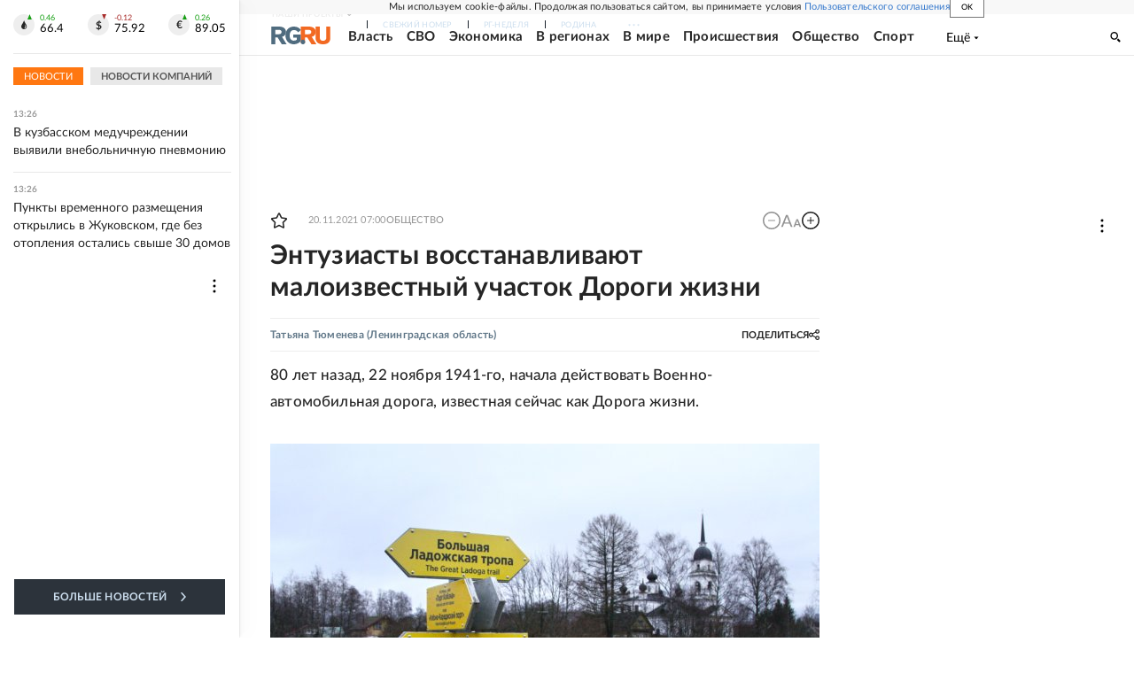

--- FILE ---
content_type: text/html; charset=utf-8
request_url: https://rg.ru/2021/11/17/reg-szfo/entuziasty-vosstanavlivaiut-maloizvestnyj-uchastok-dorogi-zhizni.html
body_size: 39342
content:
<!DOCTYPE html><html lang="ru"><head><meta charSet="utf-8"/><meta name="viewport" content="width=device-width"/><link rel="manifest" href="/manifest.json"/><link rel="preconnect" href="https://cdnstatic.rg.ru" crossorigin="anonymous"/><link rel="preconnect" href="https://ads.betweendigital.com" crossorigin="anonymous"/><link rel="preload" href="https://cdnfiles.rg.ru/fonts/Lato/Lato-Regular.woff2" as="font" type="font/woff2" crossorigin="anonymous"/><link rel="preload" href="https://cdnfiles.rg.ru/fonts/Lato/Lato-Bold.woff2" as="font" type="font/woff2" crossorigin="anonymous"/><link rel="preload" href="https://cdnfiles.rg.ru/fonts/Lato/Lato-Medium.woff2" as="font" type="font/woff2" crossorigin="anonymous"/><link rel="preload" href="https://cdnfiles.rg.ru/fonts/Lato/Lato-Light.woff2" as="font" type="font/woff2" crossorigin="anonymous"/><title>Энтузиасты восстанавливают малоизвестный участок Дороги жизни - Российская газета</title><meta name="description" content="80 лет назад, 22 ноября 1941-го, начала действовать Военно-автомобильная дорога, известная сейчас как Дорога жизни."/><meta property="og:site_name" content="Российская газета"/><meta property="og:type" content="article"/><meta property="og:title" content="Энтузиасты восстанавливают малоизвестный участок Дороги жизни"/><meta property="og:description" content="80 лет назад, 22 ноября 1941-го, начала действовать Военно-автомобильная дорога, известная сейчас как Дорога жизни."/><meta property="og:url" content="https://rg.ru/2021/11/17/reg-szfo/entuziasty-vosstanavlivaiut-maloizvestnyj-uchastok-dorogi-zhizni.html"/><meta property="og:image" content="https://cdnstatic.rg.ru/uploads/images/221/02/38/6p_kobona3k_(1).jpg"/><link rel="image_src" href="https://cdnstatic.rg.ru/uploads/images/221/02/38/6p_kobona3k_(1).jpg"/><link rel="icon" href="/favicon.ico"/><link rel="icon" type="image/png" sizes="192x192" href="https://cdnstatic.rg.ru/images/touch-icon-ipad-retina_192x192.png"/><link rel="icon" type="image/png" sizes="512x512" href="https://cdnstatic.rg.ru/images/touch-icon-ipad-retina_512x512.png"/><link rel="apple-touch-icon" sizes="76x76" href="https://cdnstatic.rg.ru/images/touch-icon-ipad.png"/><link rel="apple-touch-icon" sizes="120x120" href="https://cdnstatic.rg.ru/images/touch-icon-iphone-retina.png"/><link rel="apple-touch-icon" sizes="152x152" href="https://cdnstatic.rg.ru/images/touch-icon-ipad-retina.png"/><link rel="mask-icon" href="https://cdnstatic.rg.ru/svg/touch-icon.svg" color="#ffffff"/><link rel="amphtml" href="https://rg.ru/amp/2021/11/17/reg-szfo/entuziasty-vosstanavlivaiut-maloizvestnyj-uchastok-dorogi-zhizni.html"/><link rel="canonical" href="https://rg.ru/2021/11/17/reg-szfo/entuziasty-vosstanavlivaiut-maloizvestnyj-uchastok-dorogi-zhizni.html"/><meta name="relap-rg-segment" content="other"/><meta name="relap-rg" content="recommendation"/><meta property="article:published_time" content="2021-11-20T07:00:00"/><script type="application/ld+json">{"@type":"BreadcrumbList","@context":"https://schema.org","itemListElement":[{"@type":"ListItem","position":1,"item":{"@id":"https://rg.ru/tema/obshestvo","name":"Общество"}},{"@type":"ListItem","position":2,"item":{"@id":"https://rg.ru/tema/obshestvo/istorija","name":"История"}},{"@type":"ListItem","position":3,"item":{"@id":"https://rg.ru/2021/11/17/reg-szfo/entuziasty-vosstanavlivaiut-maloizvestnyj-uchastok-dorogi-zhizni.html","name":"Энтузиасты восстанавливают малоизвестный участок Дороги жизни"}}]}</script><script type="application/ld+json">{"@type":"BreadcrumbList","@context":"https://schema.org","itemListElement":[{"@type":"ListItem","position":1,"item":{"@id":"https://rg.ru/region/szfo","name":"СЗФО"}},{"@type":"ListItem","position":2,"item":{"@id":"https://rg.ru/region/szfo/lenoblast","name":"Ленинградская область"}},{"@type":"ListItem","position":3,"item":{"@id":"https://rg.ru/2021/11/17/reg-szfo/entuziasty-vosstanavlivaiut-maloizvestnyj-uchastok-dorogi-zhizni.html","name":"Энтузиасты восстанавливают малоизвестный участок Дороги жизни"}}]}</script><script type="application/ld+json">{"@type":"BreadcrumbList","@context":"https://schema.org","itemListElement":[{"@type":"ListItem","position":1,"item":{"@id":"https://rg.ru/org/filial","name":"Филиалы РГ"}},{"@type":"ListItem","position":2,"item":{"@id":"https://rg.ru/org/filial/szapad","name":"Северо-Запад"}},{"@type":"ListItem","position":3,"item":{"@id":"https://rg.ru/2021/11/17/reg-szfo/entuziasty-vosstanavlivaiut-maloizvestnyj-uchastok-dorogi-zhizni.html","name":"Энтузиасты восстанавливают малоизвестный участок Дороги жизни"}}]}</script><script type="application/ld+json">{"@context":"http://schema.org","@type":"Article","mainEntityOfPage":{"@type":"WebPage","@id":"https://rg.ru/2021/11/17/reg-szfo/entuziasty-vosstanavlivaiut-maloizvestnyj-uchastok-dorogi-zhizni.html"},"url":"https://rg.ru/2021/11/17/reg-szfo/entuziasty-vosstanavlivaiut-maloizvestnyj-uchastok-dorogi-zhizni.html","headline":"Энтузиасты восстанавливают малоизвестный участок Дороги жизни","description":"80 лет назад, 22 ноября 1941-го, начала действовать Военно-автомобильная дорога, известная сейчас как Дорога жизни.","image":{"@type":"ImageObject","url":"https://cdnstatic.rg.ru/uploads/images/221/02/38/6p_kobona3k_(1).jpg","contentUrl":"https://cdnstatic.rg.ru/uploads/images/221/02/38/6p_kobona3k_(1).jpg","caption":"Наталья Онищенко","author":{"@type":"Person","name":"Наталья Онищенко"},"description":"Энтузиасты восстанавливают малоизвестный участок Дороги жизни","width":1000,"height":667},"author":[{"@type":"Person","name":"Татьяна Тюменева","url":"https://rg.ru/authors/Tatiana-Tiumeneva"}],"publisher":{"@type":"Organization","name":"Российская газета","logo":{"@type":"ImageObject","url":"https://cdnstatic.rg.ru/images/rg-logo-jsonld-512x158.png","width":512,"height":158}},"datePublished":"2021-11-20T07:00:00","dateModified":"2021-11-20T07:04:00","articleSection":"Общество","about":{"@type":"Thing","name":"В регионах"},"keywords":["История","Общество","Ленинградская область","СЗФО","Северо-Запад","Филиалы РГ"],"inLanguage":"ru-RU","isAccessibleForFree":true,"wordCount":1051,"articleBody":"80 лет назад, 22 ноября 1941-го, начала действовать Военно-автомобильная дорога, известная сейчас как Дорога жизни. 29 сентября \"РГ\" - Неделя рассказала о том, как группа петербургских дайверов - бывших морских офицеров поднимает со дна Ладоги затонувшую технику с Дороги жизни и восстанавливает ее. Тем временем в деревне Кобона, на восточном берегу Ладоги, первом пункте \"Большой земли\", на который доставляли обессиленных ленинградцев, появилась общедоступная выставка подобных экспонатов под открытым небом. О Кобоне говорят мало. Более раскручен западный берег Ладоги, откуда начиналась ледовая Дорога жизни. Именно на западном берегу, рядом с Осиновецким маяком, находится современный большой музей. А в Кобоне - затишье. Пока. Потому что со временем Кобону и прилегающие поселки соединят воедино новые турмаршруты. Будет что посмотреть - во многом благодаря усилиям людей, которым небезразлична история страны и ее конкретные страницы: оборона города Ленина, Дорога жизни. Хирургическая под землей Поселок Дусьево находится неподалеку от Кобоны. Местная достопримечательность - памятник полуторке. Но несколько десятков метров от памятника, и перед нами извилистая сеть окопов, соединяющая землянки! Полным ходом идет восстановление полевого госпиталя. Участок возле Дусьево - \"госпитальный район\": здесь были расположены десятки полевых лазаретов. В них доставляли раненых бойцов, защищающих Ленинград, сюда же попадали и ленинградцы, которых вывезли из города. - Именно здесь был госпиталь № 817, мы сверялись по архивам, - рассказывает Александр Ерошкин, инициатор проекта. - Я живу рядом, и мне много лет не давала покоя эта тема. Как же так: вот она, живая история, от госпитальных землянок ведь и ямы остались, все бы восстановить, визуализировать для молодежи, для поколений будущего. Одно дело - в музей сходить, экспонаты посмотреть, и совсем другое - окунуться в реальность. Александр Ерошкин реконструирует госпитальные землянки. Тут каждый клочок земли напоминает о войне. Фото: Наталья Онищенко Крыши землянок возвышаются над землей и отчетливо видны. Но следующим этапом крыши покроют дерном - как и в войну делали. - В архивах нашли сведения, как начальник одного из госпиталей был строго наказан за то, что могилу, в которой захоранивали умерших от ран, не заложил мхом. За демаскировку, - пояснил Александр. Нагибаемся, и идем по землянкам. Александр рассказывает: тут будет сидеть начальник госпиталя, тут сортировочная-смотровая, тут буржуйка стоять будет. Теперь в окоп - и быстро в следующую землянку. Здесь \"откроют\" палату с нарами, аптеку, процедурную. Далее землянка - операционная. Следующая - для тяжелораненых, которых с прифронтовой полосы отправят в тыл. А вот яма от настоящей госпитальной землянки - ее превратят в землянку кухню-столовую. Далее - командный блиндаж, и уже расчищены места (тоже исторические) - под 45-миллиметровые орудия (будут закуплены на средства президентского гранта). Далее гараж. В него выставят образцы военной техники. Уже к 9 Мая рассчитывают открыть для просмотра часть помещений. А начинался проект с идеи Александра Ерошкина. Сначала он все делал в одиночку, потом к нему присоединился Сергей Марков, дайвер и руководитель государственного музея \"Кобона. Дорога жизни\", потом еще группа энтузиастов. Проект поддержало правительство Ленинградской области и другие госорганизации. Был получен президентский грант. Памятник для Олечки Рядом с Дусьево - Васильково. Полуразрушенная Свято-Троицкая церковь - творение Давида Висконти. Благодаря усилиям энтузиастов и под руководством протоиерея Вячеслава Харинова, настоятеля Успенского храма в Лезье (к нему приписана церковь в Васильково) зашиты проемы, укреплен свод, сооружена временная крыша. По крайней мере церковь защищена от непогоды. Надгробие врачу Ольге Леонтьевой, которое ей поставили бойцы в 1941 году. Ей был всего 21... Фото: Наталья Онищенко - Мы предлагаем создать в притворе церкви музей, посвященный подвигу военных медиков. Именно потому, что по округе были разбросаны многочисленные госпитали. Местность постоянно обстреливалась, и среди погибших было много медиков. Надеемся, что проект по созданию музея заинтересует минобороны, - выразил общую идею подвижников отец Вячеслав. Рядом с храмом небольшой мемориал: установлены плиты с фамилиями павших. Идем в дальний правый угол, где именная доска. Врач Ольга Ивановна Леонтьева, погибшая от ран 31 августа 1941-го. Ольге Ивановне, которую раненые ласково называли Олечкой, был всего 21 год. Девушке во время бомбежки оторвало ноги... - Вы знаете, по чему вы сейчас прошли? - спрашивает отец Вячеслав. - По могилам павших! Здесь еще лет десять назад было кладбище с индивидуальными могилами, причем именными. Потом, еще при прежней администрации, почему-то решили могилы сровнять с землей и замостить плиткой. На самом деле Ольга Леонтьева похоронена в противоположном от нынешней доски углу. Еще тогда, в 1941-м, бойцы принесли откуда-то старинное надгробие и стесали надписи, сделав новые, с фотографией Ольги. Это был памятник военного времени! Отец Вячеслав показывает на третий угол мемориала, где рядом с оградой стоит чудом сохранившаяся часть того самого именного надгробия. Значит, юная военврач похоронена в одном углу мемориала, современная памятная доска в другом, историческое надгробие - в третьем! Сколько жизней у полуторки Другое творение Висконти - храм Николая Чудотворца в Вероле (между Дусьево и Кобоной). Разрушения - еще большие, чем в Василькове. Но даже полуразрушенный он поражает воображение легкостью и чистотой линий. Верольский храм также имеет прямое отношение к автомобильной Дороге жизни. Во время блокады здесь размещался филиал Ленинградского автомобильно-ремонтного завода. Именно здесь ремонтировали полуторки ГАЗ-АА, на которых перевозили ленинградцев. К апрелю 1942 года на Дороге жизни было около 3,5 тысячи единиц техники, половина из которой была в разбитом состоянии. Ремонт требовался постоянно. - Когда начали заниматься судьбой храма в Вероле, то с удивлением выяснили: его официально не существует. Когда в 1937 году расстреляли настоятеля, храм закрыли, но на учет так и не поставили. Только в 2019 году удалось его \"легализовать\", - поясняет Сергей Марков. По словам Маркова, удалось сделать даже большее: церковь включена в федеральную программу по восстановлению храмов. И будет логичным открыть рядом с храмом экспозицию, посвященную Дороге жизни и ее ремонтникам. Пятнадцать тысяч имен А вот церковь Николая Чудотворца в Кобоне, во время блокады в ней был эвакопункт. Сюда вели полуживых ленинградцев - чтобы отогрелись, поели перед дорогой вглубь страны. На пожертвования восстановили и крест на шпиле. Необычный крест. Он был отделан кристаллами из хрусталя. По сути, он являлся ориентиром для кораблей, ходивших по Ладоге, а в годы блокады - путеводной звездой для жителей Ленинграда, рвущихся к жизни. Сейчас восстановлены и кристаллы. При въезде на открытую экспозицию размещены стенды с фотографиями водителей и моряков. Это проект \"Бессмертный автобат \"Дорога жизни\", над которым трудился Николай Николаевич Миронов. Он смог вытащить из забвения более 15 тысяч имен! Николай Николаевич нескольких дней не дожил до 80-летия Дороги жизни... Чтобы помнили Энтузиасты, восстанавливающие госпиталь, обращаются с просьбой поделиться информацией к тем, у кого в семьях сохранились какие-либо воспоминания о 817-м и аналогичных госпиталях. Сведений об этих страницах истории очень мало. Пишите по адресу: shum912@mail.ru Александру Ерошкину.","copyrightHolder":{"@type":"Organization","name":"Российская газета"}}</script><meta name="next-head-count" content="34"/><script id="scriptRG" data-nscript="beforeInteractive">window.RGAPP = window.RGAPP || {
      env: 'production',
      // храним информацию о том, какие тэги ga4 инициализированы,
      // заполняется сама
      gtagInited: {}
    };window.RG = window.RG || {};</script><script id="scriptHBConfig" data-nscript="beforeInteractive">
        if (!window.YaHeaderBiddingSettings) {
          const adfoxBiddersMap = {"betweenDigital":"873981","adriver":"998474","myTarget":"874698","adfox_imho-video":"1729197","adfox_adsmart":"1195710","adfox_WiseUP":"1288243","buzzoola":"1224359","videonow":2188924,"mediatoday":"2352346","adfox_yandex_roxot-adfox-hb":"2152411","otm":"1421443","hybrid":"1597346","clickscloud":"2710641","roxot":"2725603","sape":"2852669","Gnezdo":"2873663","bidvol":"2984792","smi2":"3313476"}
          const syncPixels = [{"bidder":"sape","pixels":["https://acint.net/cmatch/?dp=14&pi=1752771"]}]

          const adUnits = [];
          const userTimeout = 1000;

          window.YaHeaderBiddingSettings = {
            biddersMap: adfoxBiddersMap,
            adUnits: adUnits,
            syncPixels: syncPixels,
            timeout: userTimeout,
            callbacks: {
              onBidsRecieved: function (bids) {

              }
            }
          };
        }
      </script><script id="scriptAdfoxConfig" data-nscript="beforeInteractive">
      window.Ya || (window.Ya = {});
      window.yaContextCb = window.yaContextCb || [];
      window.Ya.adfoxCode || (window.Ya.adfoxCode = {});
      window.Ya.adfoxCode.hbCallbacks || (window.Ya.adfoxCode.hbCallbacks = []);
    </script><script id="scriptFingerprintGnezdoConfig" data-nscript="beforeInteractive">
      (function() {
        function _getCookie(name) {
          var matches = document.cookie.match(new RegExp(
          "(?:^|; )" + name.replace(/([\.$?*|{}\(\)\[\]\\\/\+^])/g, '\$1') + "=([^;]*)"
          ));
          return matches ? decodeURIComponent(matches[1]) : undefined;
        }
        
        function _storageAvailable(type) {
          try {
            var storage = window[type],
              x = '__storage_test__';
            storage.setItem(x, x);
            storage.removeItem(x);
            return true;
          }
          catch(e) {
            return false;
          }
        }

        var isMacLike = /(Mac|iPhone|iPod|iPad)/i.test(navigator.platform);

        var botPattern = "(googlebot\/|bot|Googlebot-Mobile|Googlebot-Image|Google favicon|Mediapartners-Google|bingbot|slurp|java|wget|curl|Commons-HttpClient|Python-urllib|libwww|httpunit|nutch|phpcrawl|msnbot|jyxobot|FAST-WebCrawler|FAST Enterprise Crawler|biglotron|teoma|convera|seekbot|gigablast|exabot|ngbot|ia_archiver|GingerCrawler|webmon |httrack|webcrawler|grub.org|UsineNouvelleCrawler|antibot|netresearchserver|speedy|fluffy|bibnum.bnf|findlink|msrbot|panscient|yacybot|AISearchBot|IOI|ips-agent|tagoobot|MJ12bot|dotbot|woriobot|yanga|buzzbot|mlbot|yandexbot|purebot|Linguee Bot|Voyager|CyberPatrol|voilabot|baiduspider|citeseerxbot|spbot|twengabot|postrank|turnitinbot|scribdbot|page2rss|sitebot|linkdex|Adidxbot|blekkobot|ezooms|dotbot|Mail.RU_Bot|discobot|heritrix|findthatfile|europarchive.org|NerdByNature.Bot|sistrix crawler|ahrefsbot|Aboundex|domaincrawler|wbsearchbot|summify|ccbot|edisterbot|seznambot|ec2linkfinder|gslfbot|aihitbot|intelium_bot|facebookexternalhit|yeti|RetrevoPageAnalyzer|lb-spider|sogou|lssbot|careerbot|wotbox|wocbot|ichiro|DuckDuckBot|lssrocketcrawler|drupact|webcompanycrawler|acoonbot|openindexspider|gnam gnam spider|web-archive-net.com.bot|backlinkcrawler|coccoc|integromedb|content crawler spider|toplistbot|seokicks-robot|it2media-domain-crawler|ip-web-crawler.com|siteexplorer.info|elisabot|proximic|changedetection|blexbot|arabot|WeSEE:Search|niki-bot|CrystalSemanticsBot|rogerbot|360Spider|psbot|InterfaxScanBot|Lipperhey SEO Service|CC Metadata Scaper|g00g1e.net|GrapeshotCrawler|urlappendbot|brainobot|fr-crawler|binlar|SimpleCrawler|Livelapbot|Twitterbot|cXensebot|smtbot|bnf.fr_bot|A6-Indexer|ADmantX|Facebot|Twitterbot|OrangeBot|memorybot|AdvBot|MegaIndex|SemanticScholarBot|ltx71|nerdybot|xovibot|BUbiNG|Qwantify|archive.org_bot|Applebot|TweetmemeBot|crawler4j|findxbot|SemrushBot|yoozBot|lipperhey|y!j-asr|Domain Re-Animator Bot|AddThis)";
        var re = new RegExp(botPattern, 'i');
        var isBot = re.test(navigator.userAgent);
        var check_iframe = (isMacLike || isBot)?0:1;
        var gnezdo_uid = '';
        if (check_iframe) {
          gnezdo_uid = _getCookie('gnezdo_uid');
          var ls_available = _storageAvailable('localStorage');
          if (gnezdo_uid) {
            if (ls_available) localStorage.setItem("gnezdo_uid", gnezdo_uid);
          } else {
            if (ls_available) gnezdo_uid = localStorage.getItem("gnezdo_uid");
            if (gnezdo_uid) document.cookie = "gnezdo_uid="+gnezdo_uid+";path=/;max-age=31536000;secure;samesite=none;domain=."+location.hostname.replace(/^www\./, '');
          }
          
          if (!gnezdo_uid){
            var iframe = document.createElement("iframe");
            iframe.src = "https://news.gnezdo.ru/1pc.html";
            iframe.style.display = 'none';
            document.addEventListener('DOMContentLoaded', function(){
              document.body.appendChild(iframe);
            });
            
            var once = 0;
            function gnezdoLoaderListener(event) {
              if (!event.data || !event.data.hasOwnProperty('gnezdo_uid')) {
                return;
              }
              if(once++) {
                return;
              }
              
              gnezdo_uid = event.data.gnezdo_uid || '';
              if (gnezdo_uid){
                document.cookie = "gnezdo_uid="+gnezdo_uid+";path=/;max-age=31536000;secure;samesite=none;domain=."+location.hostname.replace(/^www\./, '');
                if (ls_available) localStorage.setItem("gnezdo_uid", gnezdo_uid);
              }
            }
            
            if (window.addEventListener) {
              window.addEventListener("message", gnezdoLoaderListener, false);
            } else if (window.attachEvent) {
              window.attachEvent("onmessage", gnezdoLoaderListener);
            }
          }
        }
        
        const origOpen = XMLHttpRequest.prototype.open;
        XMLHttpRequest.prototype.open = function(method, url, async, user, password) {
          if(url.includes('fcgi4.gnezdo.ru/hb/Yandex') && gnezdo_uid) {
            url += '?guid='+gnezdo_uid;
          }
          origOpen.call(this, method, url, async, user, password);
        }
      })()
    </script><script id="scriptFingerprintVKConfig" data-nscript="beforeInteractive">
      function getSyncId() {
        try {
          return JSON.parse(localStorage.getItem('rb_sync_id')).fpid || "";
        } catch (e) {
          return "";
        }
      }
    </script><script id="scriptGnezdoAsyncCallbacks" data-nscript="beforeInteractive">window.gnezdoAsyncCallbacks = window.gnezdoAsyncCallbacks || []</script><link rel="preload" href="https://cdnfiles.rg.ru/_next/static/css/525236987bb864da.css" as="style"/><link rel="stylesheet" href="https://cdnfiles.rg.ru/_next/static/css/525236987bb864da.css" data-n-g=""/><link rel="preload" href="https://cdnfiles.rg.ru/_next/static/css/60cbb713a5f01bc5.css" as="style"/><link rel="stylesheet" href="https://cdnfiles.rg.ru/_next/static/css/60cbb713a5f01bc5.css" data-n-p=""/><link rel="preload" href="https://cdnfiles.rg.ru/_next/static/css/e2e842c12ee2c0fc.css" as="style"/><link rel="stylesheet" href="https://cdnfiles.rg.ru/_next/static/css/e2e842c12ee2c0fc.css" data-n-p=""/><link rel="preload" href="https://cdnfiles.rg.ru/_next/static/css/4e7bc8867dd15812.css" as="style"/><link rel="stylesheet" href="https://cdnfiles.rg.ru/_next/static/css/4e7bc8867dd15812.css" data-n-p=""/><link rel="preload" href="https://cdnfiles.rg.ru/_next/static/css/395e782eec609ec5.css" as="style"/><link rel="stylesheet" href="https://cdnfiles.rg.ru/_next/static/css/395e782eec609ec5.css" data-n-p=""/><link rel="preload" href="https://cdnfiles.rg.ru/_next/static/css/6c5d70789d1a21e7.css" as="style"/><link rel="stylesheet" href="https://cdnfiles.rg.ru/_next/static/css/6c5d70789d1a21e7.css" data-n-p=""/><link rel="preload" href="https://cdnfiles.rg.ru/_next/static/css/a83aef587d30f823.css" as="style"/><link rel="stylesheet" href="https://cdnfiles.rg.ru/_next/static/css/a83aef587d30f823.css"/><link rel="preload" href="https://cdnfiles.rg.ru/_next/static/css/16568e53827ff27a.css" as="style"/><link rel="stylesheet" href="https://cdnfiles.rg.ru/_next/static/css/16568e53827ff27a.css"/><link rel="preload" href="https://cdnfiles.rg.ru/_next/static/css/31901084327d29bd.css" as="style"/><link rel="stylesheet" href="https://cdnfiles.rg.ru/_next/static/css/31901084327d29bd.css"/><link rel="preload" href="https://cdnfiles.rg.ru/_next/static/css/06f752ef30f4285f.css" as="style"/><link rel="stylesheet" href="https://cdnfiles.rg.ru/_next/static/css/06f752ef30f4285f.css"/><noscript data-n-css=""></noscript><script defer="" nomodule="" src="https://cdnfiles.rg.ru/_next/static/chunks/polyfills-42372ed130431b0a.js"></script><script id="scriptAdfoxSape" src="https://cdn-rtb.sape.ru/js/uids.js" defer="" data-nscript="beforeInteractive"></script><script id="scriptRoxot" src="https://cdn.skcrtxr.com/roxot-wrapper/js/roxot-manager.js?pid=7999fe2d-49ec-4b41-a612-54517cd77591" defer="" data-nscript="beforeInteractive"></script><script defer="" src="https://cdnfiles.rg.ru/_next/static/chunks/12454.5ad92842aaf19af8.js"></script><script defer="" src="https://cdnfiles.rg.ru/_next/static/chunks/50381-696404addbc6ee8d.js"></script><script defer="" src="https://cdnfiles.rg.ru/_next/static/chunks/65004.018b4235bfe4f70c.js"></script><script defer="" src="https://cdnfiles.rg.ru/_next/static/chunks/38129.4fb66e72f791f7b5.js"></script><script defer="" src="https://cdnfiles.rg.ru/_next/static/chunks/1416.55c1b06d56974d55.js"></script><script src="https://cdnfiles.rg.ru/_next/static/chunks/webpack-5faa9dd0f4a2f3ae.js" defer=""></script><script src="https://cdnfiles.rg.ru/_next/static/chunks/framework-c610937e61b23145.js" defer=""></script><script src="https://cdnfiles.rg.ru/_next/static/chunks/main-9730f113bcee42ee.js" defer=""></script><script src="https://cdnfiles.rg.ru/_next/static/chunks/pages/_app-5197498f96bde74b.js" defer=""></script><script src="https://cdnfiles.rg.ru/_next/static/chunks/30719-8e168d6910ff8879.js" defer=""></script><script src="https://cdnfiles.rg.ru/_next/static/chunks/87190-41263225f06efb68.js" defer=""></script><script src="https://cdnfiles.rg.ru/_next/static/chunks/32634-e00dc012e0d17a12.js" defer=""></script><script src="https://cdnfiles.rg.ru/_next/static/chunks/7630-20aac1780715eb09.js" defer=""></script><script src="https://cdnfiles.rg.ru/_next/static/chunks/21936-cfd08f4feebc8c51.js" defer=""></script><script src="https://cdnfiles.rg.ru/_next/static/chunks/77361-0fd25dc8045c86b2.js" defer=""></script><script src="https://cdnfiles.rg.ru/_next/static/chunks/19133-63c828a8db6103fe.js" defer=""></script><script src="https://cdnfiles.rg.ru/_next/static/chunks/21278-4afff8da63981f38.js" defer=""></script><script src="https://cdnfiles.rg.ru/_next/static/chunks/77890-a39accc86cf2cf64.js" defer=""></script><script src="https://cdnfiles.rg.ru/_next/static/chunks/92686-ea9891a33a2189fa.js" defer=""></script><script src="https://cdnfiles.rg.ru/_next/static/chunks/pages/articles/%5B%5B...slug%5D%5D-2bd1b416932a81d1.js" defer=""></script><script src="https://cdnfiles.rg.ru/_next/static/nJuyBh8VidpyEmHQaCbVF/_buildManifest.js" defer=""></script><script src="https://cdnfiles.rg.ru/_next/static/nJuyBh8VidpyEmHQaCbVF/_ssgManifest.js" defer=""></script></head><body><div id="__next"><script>
    ((counterHostname) => {
      window.MSCounter = {
        counterHostname: counterHostname
      };
      window.mscounterCallbacks = window.mscounterCallbacks || [];
      window.mscounterCallbacks.push(() => {
        tnsCounterrg_ru = new MSCounter.counter({
            'account':'rg_ru',
            'tmsec': 'mx3_rg_ru',
            'autohit' : true
          });
        // console.log('%c Send counter "TNS":', 'background: #2c333b; color: #aaa; padding: 5px;', window.MSCounter)
      });

      const newScript = document.createElement('script');
      newScript.async = true;
      newScript.src = counterHostname + '/ncc/counter.js';

      const referenceNode = document.querySelector('script');
      if (referenceNode) {
        referenceNode.parentNode.insertBefore(newScript, referenceNode);
      } else {
        document.firstElementChild.appendChild(newScript);
      }
    })('https://tns-counter.ru/');
  </script><script>
  var _tmr = window._tmr || (window._tmr = []);
  // console.log('%c Send counter "Mail":', 'background: #2c333b; color: #aaa; padding: 5px;', window._tmr);
  (function (d, w, id) {
    if (d.getElementById(id)) return;
    var ts = d.createElement("script");
    ts.type = "text/javascript";
    ts.async = true;
    ts.id = id;
    ts.src = "https://top-fwz1.mail.ru/js/code.js";
    var f = function () {
      var s = d.getElementsByTagName("script")[0];
      s.parentNode.insertBefore(ts, s);
    };
    if (w.opera == "[object Opera]") {
      d.addEventListener("DOMContentLoaded", f, false);
    } else {
      f();
    }
  })(document, window, "topmailru-code");
  </script><script>
  (function (m, e, t, r, i, k, a) {
    m[i] = m[i] || function () {
      (m[i].a = m[i].a || []).push(arguments)
    };
    m[i].l = 1 * new Date();
    k = e.createElement(t), a = e.getElementsByTagName(t)[0], k.async = 1, k.src = r, a.parentNode.insertBefore(k, a)
  })
    (window, document, "script", "https://mc.yandex.ru/metrika/tag.js", "ym");
  </script><div id="layoutGlobal" class="NewsFeedLayout_root___App8"><div id="" data-mod="media10" class="Adfox_wrapper__6EjMr media10-adfox"></div><div class="NewsFeedLayout_body__I3b0x"><div><div class="Layout_root__Lg4z8 layout"><div id="umbrella" class="Umbrella_root__MYQQv  layoutGlobalUmbrella"><div class="Umbrella_inner__qw3LM"><div class="Umbrella_toolbar__toU_M"><div class="Umbrella_toolbarItemContentButton___Sj_O"><button class="UmbrellaContentButton_root__OU00H " type="button" data-testid="umbrella-content-button"><span class="UmbrellaContentButton_text__pPO38"><span class="UmbrellaContentButton_our__REuPp">Наши</span> проекты</span><i class="UmbrellaContentButton_icon__6sPNS"><svg xmlns="http://www.w3.org/2000/svg" width="6" height="5"><path fill-rule="evenodd" d="M1.465.879a.61.61 0 1 0-.863.862L2.76 3.898a.6.6 0 0 0 .453.178.6.6 0 0 0 .453-.178L5.82 1.741A.61.61 0 0 0 4.96.88L3.212 2.626z" clip-rule="evenodd"></path></svg></i></button></div><div class="Umbrella_toolbarItemNavigation__4u_j5"><div><div class="navresp-root"><div class="navresp-inner"><div class="navresp-visible"><div class="navresp-visibleList"><div class="navresp-visibleListItem"><a class="navresp-visibleListLink" title="Свежий номер" href="/gazeta/rg/svezh"><span class="navresp-visibleListText">Свежий номер</span></a></div><div class="navresp-visibleListItem"><a class="navresp-visibleListLink" title="РГ-Неделя" href="/gazeta/subbota/svezh"><span class="navresp-visibleListText">РГ-Неделя</span></a></div><div class="navresp-visibleListItem"><a href="https://rodina-history.ru" title="" aria-label="" class="navresp-visibleListLink" target="_blank" rel="noreferrer"><span class="navresp-visibleListText">Родина</span></a></div><div class="navresp-visibleListItem"><a class="navresp-visibleListLink" title="Тематические приложения" href="/fascicles"><span class="navresp-visibleListText">Тематические приложения</span></a></div><div class="navresp-visibleListItem"><a class="navresp-visibleListLink" title="Союз" href="/soyuz"><span class="navresp-visibleListText">Союз</span></a></div><button class="navresp-moreButton" aria-label="Ещё"><span class="navresp-moreButtonIcon"><svg xmlns="http://www.w3.org/2000/svg" width="13" height="3"><path d="M.452 1.172q0-.486.27-.756.288-.288.756-.288.486 0 .774.288.288.27.288.756 0 .468-.288.756t-.774.288q-.468 0-.756-.288-.27-.288-.27-.756m5.028 0q0-.486.27-.756.288-.288.756-.288.486 0 .774.288.288.27.288.756 0 .468-.288.756t-.774.288q-.468 0-.756-.288-.27-.288-.27-.756m5.027 0q0-.486.27-.756.288-.288.756-.288.486 0 .774.288.288.27.288.756 0 .468-.288.756t-.774.288q-.468 0-.756-.288-.27-.288-.27-.756"></path></svg></span></button></div></div><div class="navresp-invisible"><div class="navresp-invisibleList"></div></div></div></div></div></div><div class="Umbrella_svezh__NKzhk"><a href="/gazeta/rg/svezh" rel="noreferrer noopener" class="LinkDefault_link__moEcX"><span class="UmbrellaSvezh_link__0Rwaq" title="Свежий номер">Свежий номер</span></a></div><div class="Umbrella_subscribe___7KfL"><div class="UmbrellaSubscribe_root__rEtO7"><a class="UmbrellaSubscribe_button__wsCTe" target="_blank" href="https://rg.ru/subs/" rel="noreferrer noopener"><i class="UmbrellaSubscribe_icon__lqf_h"><svg xmlns="http://www.w3.org/2000/svg" fill="none" viewBox="0 0 15 14" aria-hidden="true" focusable="false" tabindex="-1"><g clip-path="url(#newspaper_svg__a)"><path fill="#fff" d="M14.06 0H3.38a.93.93 0 0 0-.94.92v1.29H.94a.93.93 0 0 0-.94.92v10a.93.93 0 0 0 .94.87h13.12a.93.93 0 0 0 .94-.92V.92a.93.93 0 0 0-.94-.92m-.18 12.53a.37.37 0 0 1-.38.36h-12a.36.36 0 0 1-.37-.36V3.87a.37.37 0 0 1 .37-.37h.94v8.29h1.12V1.44a.38.38 0 0 1 .38-.37h9.56a.38.38 0 0 1 .38.37zM9 3.32h4.12V3H9zm0 1.1h4.12v-.37H9zm0 1.29h4.12v-.37H9zM4.5 7h8.62v-.37H4.5zm0 1.11h8.62v-.37H4.5zm0 1.1h4.13v-.37H4.5zm0 1.29h4.13v-.37H4.5zm0 1.29h4.13v-.37H4.5zM9 9.21h4.12v-.37H9zm0 1.29h4.12v-.37H9zm0 1.29h4.12v-.37H9zM4.88 5.9h3.37a.38.38 0 0 0 .38-.37V2.21a.38.38 0 0 0-.38-.37H4.88a.38.38 0 0 0-.38.37v3.32a.38.38 0 0 0 .38.37M5.44 3a.19.19 0 0 1 .19-.19H7.5a.19.19 0 0 1 .19.19v1.79A.18.18 0 0 1 7.5 5H5.63a.18.18 0 0 1-.19-.18z"></path></g><defs><clipPath id="newspaper_svg__a"><path fill="#fff" d="M0 0h15v14H0z"></path></clipPath></defs></svg></i><div class="UmbrellaSubscribe_title__zw2sQ"><span>Подписка</span><span class="UmbrellaSubscribe_titleSecondText__QCjTa"> на издание</span></div></a></div></div><div class="Umbrella_newsletterSubscribe__Wl4dD"><button class="UmbrellaNewsletterSubscribe_root__wmZg9" type="button"><i class="UmbrellaNewsletterSubscribe_icon__LCCb_"><svg xmlns="http://www.w3.org/2000/svg" viewBox="0 0 16 10"><path fill-rule="evenodd" d="M.36 0A.36.36 0 0 0 0 .36v9.28a.36.36 0 0 0 .36.36h15.28a.36.36 0 0 0 .36-.36V.36a.36.36 0 0 0-.36-.36zm1 .71h13.33L8 6.14zm-.58.47 4.57 3.74L.73 8.83zm14.54 0v7.65l-3.81-3.21a.37.37 0 0 0-.27-.09.36.36 0 0 0-.34.38.38.38 0 0 0 .13.25l3.66 3.13H1.31l4.61-3.91 1.85 1.5a.36.36 0 0 0 .46 0z"></path></svg></i><div class="UmbrellaNewsletterSubscribe_text__MK4jF">Подписаться на новости</div></button></div><div class="Umbrella_toolbarItemAuth__MJyM9"><div class="UserMenu_root__BKOUI"><button class="UserMenu_button__7XjLH" aria-label="войти в личный кабинет" data-testid="user-menu-signin" data-cy="user-menu-signin"><i class="UserMenu_icon__ZqA4p"><svg xmlns="http://www.w3.org/2000/svg" width="18" height="13" aria-hidden="true" focusable="false" tabindex="-1"><path d="M17.44 0H8.407a.58.58 0 0 0-.393.145.52.52 0 0 0-.168.365c.008.134.07.26.175.352A.57.57 0 0 0 8.408 1h8.47v10h-8.47a.58.58 0 0 0-.483.085.5.5 0 0 0-.161.183.496.496 0 0 0 .16.647.57.57 0 0 0 .484.085h9.031a.58.58 0 0 0 .393-.145.52.52 0 0 0 .169-.365V.51a.5.5 0 0 0-.17-.365A.56.56 0 0 0 17.44 0m-7 5.69L7.625 3.11a.48.48 0 0 0-.328-.128.48.48 0 0 0-.328.128.4.4 0 0 0-.128.295c0 .11.046.216.128.295L9.01 5.57H.456a.46.46 0 0 0-.315.123.4.4 0 0 0-.13.297.4.4 0 0 0 .13.297.46.46 0 0 0 .315.123H9.01L6.968 8.28a.4.4 0 0 0-.128.295c0 .11.046.216.128.295a.46.46 0 0 0 .328.132.48.48 0 0 0 .328-.132l2.817-2.58a.42.42 0 0 0 .133-.3.4.4 0 0 0-.133-.3Z"></path></svg></i><span class="UserMenu_text__qfpcd">Войти</span></button></div></div></div></div></div><header id="header" class="Header_root__DBq38"><div class="Header_inner__ggL_E"><div class="Header_content__tRsAz"><div class="Header_firstLine___uaFn"><div class="Header_contentItem__DtP8t Header_logo__j7oID"><a href="https://rg.ru" class="LinkNative_link__J74Ls" target="_self" title="Российская газета" aria-label="Перейти на главную страницу" rel="noreferrer"><span><i class="HeaderLogo_icon__jn58_"><svg xmlns="http://www.w3.org/2000/svg" fill="none" viewBox="0 0 80 24" aria-hidden="true" tabindex="-1"><path fill="#F26922" d="M45.726 4.419h4.317c3.002 0 4.143.928 4.143 2.85 0 2.158-1.243 3.123-4.143 3.123h-4.317zM40 0v22.071h5.726v-7.293H48.8L54.53 24h6.66l-6.342-10.046c3.484-.72 5.382-3.393 5.382-6.754 0-4.563-3.379-7.196-9.938-7.196z"></path><path fill="#F26922" d="M60.107 0v15.544c0 5.372 3.466 8.456 10.064 8.456 6.599 0 9.83-3.184 9.83-8.556V0h-5.372v14.637c0 2.879-1.394 4.678-4.458 4.678s-4.422-1.777-4.422-4.678V0z"></path><path fill="#506C7F" d="M5.632 4.419h4.246c2.953 0 4.075.928 4.075 2.85 0 2.158-1.221 3.123-4.075 3.123H5.632zM0 0v24h5.632v-9.222h3.024L14.292 24h6.551l-6.238-10.046c3.427-.72 5.294-3.393 5.294-6.754 0-4.563-3.324-7.196-9.775-7.196z"></path><path fill="#506C7F" d="M40.076 4.566C37.818 1.48 34.704 0 30.771 0 23.885 0 19.27 4.634 19.27 12.1c0 7.301 4.812 11.9 11.367 11.9 3.64 0 6.75-1.41 9.469-4.368v-8.78H29.72v4.207h4.952v2.763a6.84 6.84 0 0 1-3.919 1.284c-3.562 0-5.77-2.338-5.77-6.908 0-4.933 2.23-7.466 5.938-7.466 2.262 0 4.129 1.054 5.635 3.126z"></path><path fill="#506C7F" d="M42.918 24c.61 0 1.207-.183 1.715-.525a3.1 3.1 0 0 0 1.136-1.4 3.15 3.15 0 0 0-.67-3.396 3.06 3.06 0 0 0-3.363-.673 3.1 3.1 0 0 0-1.384 1.15 3.14 3.14 0 0 0-.284 2.924c.156.377.383.72.67 1.01a3.08 3.08 0 0 0 2.18.91"></path></svg></i></span></a></div><div class="Header_contentItem__DtP8t Header_newsfeedButton__gibVQ"><div class="HeaderNewsFeedButton_root__dnPsv "><button class="HeaderNewsFeedButton_text__ouvP6">Новости</button></div></div><div class="Header_contentItem__DtP8t Header_navigation___WOtz"><div class="header"><div class="navresp-root NavResponsibleHeaderTheme_root__x98aG NavResponsibleHeaderTheme_rootHide__frgpF"><div class="navresp-inner NavResponsibleHeaderTheme_inner__A33oB"><div class="navresp-visible NavResponsibleHeaderTheme_visible__yci9d"><div class="NavResponsibleHeaderTheme_mobileSearch__x4E1g"></div><div class="navresp-visibleList NavResponsibleHeaderTheme_visibleList__XBK3Y"><div class="navresp-visibleListItem NavResponsibleHeaderTheme_visibleListItem___5cGi"><a class="navresp-visibleListLink NavResponsibleHeaderTheme_visibleListLink__fmaeq" title="Власть" href="/tema/gos"><span class="navresp-visibleListText">Власть</span></a></div><div class="navresp-visibleListItem NavResponsibleHeaderTheme_visibleListItem___5cGi"><a class="navresp-visibleListLink NavResponsibleHeaderTheme_visibleListLink__fmaeq" title="СВО" href="/sujet/donbass"><span class="navresp-visibleListText">СВО</span></a></div><div class="navresp-visibleListItem NavResponsibleHeaderTheme_visibleListItem___5cGi"><a class="navresp-visibleListLink NavResponsibleHeaderTheme_visibleListLink__fmaeq" title="Экономика" href="/tema/ekonomika"><span class="navresp-visibleListText">Экономика</span></a></div><div class="navresp-visibleListItem NavResponsibleHeaderTheme_visibleListItem___5cGi"><a class="navresp-visibleListLink NavResponsibleHeaderTheme_visibleListLink__fmaeq" title="В регионах" href="/rf"><span class="navresp-visibleListText">В регионах</span></a></div><div class="navresp-visibleListItem NavResponsibleHeaderTheme_visibleListItem___5cGi"><a class="navresp-visibleListLink NavResponsibleHeaderTheme_visibleListLink__fmaeq" title="В мире" href="/tema/mir"><span class="navresp-visibleListText">В мире</span></a></div><div class="navresp-visibleListItem NavResponsibleHeaderTheme_visibleListItem___5cGi"><a class="navresp-visibleListLink NavResponsibleHeaderTheme_visibleListLink__fmaeq" title="Происшествия" href="/tema/bezopasnost"><span class="navresp-visibleListText">Происшествия</span></a></div><div class="navresp-visibleListItem NavResponsibleHeaderTheme_visibleListItem___5cGi"><a class="navresp-visibleListLink NavResponsibleHeaderTheme_visibleListLink__fmaeq" title="Общество" href="/tema/obshestvo"><span class="navresp-visibleListText">Общество</span></a></div><div class="navresp-visibleListItem NavResponsibleHeaderTheme_visibleListItem___5cGi"><a class="navresp-visibleListLink NavResponsibleHeaderTheme_visibleListLink__fmaeq" title="Спорт" href="/tema/sport"><span class="navresp-visibleListText">Спорт</span></a></div><div class="navresp-visibleListItem NavResponsibleHeaderTheme_visibleListItem___5cGi"><a class="navresp-visibleListLink NavResponsibleHeaderTheme_visibleListLink__fmaeq" title="Культура" href="/tema/kultura"><span class="navresp-visibleListText">Культура</span></a></div><div class="navresp-visibleListItem NavResponsibleHeaderTheme_visibleListItem___5cGi"><a class="navresp-visibleListLink NavResponsibleHeaderTheme_visibleListLink__fmaeq" title="Образование" href="/tema/obshestvo/obrazovanie"><span class="navresp-visibleListText">Образование</span></a></div><div class="navresp-visibleListItem NavResponsibleHeaderTheme_visibleListItem___5cGi"><a class="navresp-visibleListLink NavResponsibleHeaderTheme_visibleListLink__fmaeq" title="Здоровье" href="/tema/obshestvo/zdorovje"><span class="navresp-visibleListText">Здоровье</span></a></div><div class="navresp-visibleListItem NavResponsibleHeaderTheme_visibleListItem___5cGi"><a href="/doc" rel="noreferrer noopener" class="LinkDefault_link__moEcX"><span class="navresp-visibleListLink NavResponsibleHeaderTheme_visibleListLink__fmaeq" title="Документы"><span class="navresp-visibleListText">Документы</span></span></a></div><div class="navresp-visibleListItem NavResponsibleHeaderTheme_visibleListItem___5cGi"><a class="navresp-visibleListLink NavResponsibleHeaderTheme_visibleListLink__fmaeq" title="Спецпроекты" href="/pages/spec"><span class="navresp-visibleListText">Спецпроекты</span></a></div><div class="navresp-visibleListItem NavResponsibleHeaderTheme_visibleListItem___5cGi"><a class="navresp-visibleListLink NavResponsibleHeaderTheme_visibleListLink__fmaeq" title="Выходные" href="/vyhodnye"><span class="navresp-visibleListText">Выходные</span></a></div><button class="navresp-moreButton header NavResponsibleHeaderTheme_moreButton__G544e navresp-moreButtonWithText" aria-label="Ещё"><span class="navresp-moreButtonText NavResponsibleHeaderTheme_moreButtonText__vsLw9"><span class="navresp-moreButtonValue">Ещё</span><i class="navresp-moreButtonTextIcon"><svg xmlns="http://www.w3.org/2000/svg" viewBox="0 0 6 3"><path d="M3 3 .5 0h5z"></path></svg></i></span></button></div></div><div class="navresp-invisible"><div class="navresp-invisibleList"></div></div></div></div></div></div><div class="Header_contentItem__DtP8t Header_search__8R1rx "></div><div class="Header_contentItem__DtP8t Header_burger__CUvUF"><button class="Burger_root__N5X3V" aria-label="Menu" title="Меню"><span class="Burger_box__S3Na8"><span class="Burger_inner__qDzgI "></span></span></button></div><div class="Header_ads__DHeo1 "><div id="" data-mod="media11" class="Adfox_wrapper__6EjMr Adfox_media11__CTH7S media11-adfox"></div></div></div><div class="Header_secondLine__ZAdNz"><div class="Header_contentItem__DtP8t Header_toolbar__uOtso"><div class="HeaderToolbar_root__F_7Fh "><div class="HeaderToolbar_inner__Fgij8"><button class="HeaderToolbar_newsfeed__1_zGC"><i class="HeaderToolbar_newsfeedBurger__BrCPM"><svg xmlns="http://www.w3.org/2000/svg" viewBox="0 0 19 15"><path fill-rule="evenodd" d="M3 0H0v2h3zm2 0h14v2H5zm0 5.077h14v2H5zM13.4 8H5v2h8.4zM5 13h14v2H5zM0 5h3v2H0zm3 8H0v2h3z" clip-rule="evenodd"></path></svg></i><span class="HeaderToolbar_newsfeedText__b0lcG">Лента новостей</span></button></div></div></div><div class="Header_secondLinksBox__lcfRa"><a href="/doc">Документы</a><a href="/pages/spec">Спецпроекты</a></div></div></div></div></header><div><div><div class="Section_sectionContent__jAK1D layoutGlobalSection"><div class=""><div><div class="Page_adv__vJYjA"><div id="" data-mod="media1" class="Adfox_wrapper__6EjMr Adfox_media1__C8usK media1-adfox"></div><div id="" data-mod="media1_mobile" class="Adfox_wrapper__6EjMr Adfox_media1_mobile__xQPUF media1_mobile-adfox"></div><div id="" data-mod="media1_laptop_desktop" class="Adfox_wrapper__6EjMr Adfox_media1_laptop_desktop__AJoW0 media1_laptop_desktop-adfox"></div></div></div><div class="Page_section__r7mr6 Page_hasAside__7Jhp5 "><div class="Page_main__CL9dG"><div class=""><div class="ContentMetaDefault_root__sbruT"><div class="ContentMetaDefault_icons__hODOu"><div class="ContentMetaDefault_favoritesWrapper__CrxZb"><button data-cy="add-to-favorites" aria-labelledby="add-to-favorites-label" class="AddToFavoritesNew_root__cIUiT"><svg xmlns="http://www.w3.org/2000/svg" viewBox="0 0 20 18"><path d="M9.579 1.262a.47.47 0 0 1 .842 0l2.228 4.515a.47.47 0 0 0 .353.256l4.983.724a.47.47 0 0 1 .26.8l-3.605 3.515a.47.47 0 0 0-.135.416l.85 4.962a.47.47 0 0 1-.68.495l-4.457-2.343a.47.47 0 0 0-.437 0l-4.456 2.343a.47.47 0 0 1-.681-.495l.851-4.962a.47.47 0 0 0-.135-.416L1.755 7.558a.47.47 0 0 1 .26-.8l4.982-.725a.47.47 0 0 0 .354-.256z"></path></svg><div class="Tooltip_root__SoNds Tooltip_right__S5Ite AddToFavoritesNew_tooltip__EEHln"><span id="add-to-favorites-label">добавить в избранное</span></div></button></div></div><div class="ContentMetaDefault_wrapper__JrcrV"><div class="ContentMetaDefault_row__Ij0n3"><div class="ContentMetaDefault_date__wS0te">20.11.2021 07:00</div><div><div class="ContentMetaDefault_rubrics___wBlg"><a class="LinksOfRubric_item__e_V3t ContentMetaDefault_rubricsItem__sfBgh" href="/tema/obshestvo">Общество</a></div></div></div><div class="ContentMetaDefault_advTokenWrapper___JHrv"></div></div><div class="ZoomAccessibilityCtrl_root__xz2uF ContentMetaDefault_zoom__V3TCk"><button aria-label="Уменьшить шрифт статьи" disabled="" class="ZoomAccessibilityCtrl_btn__8CdnB ZoomAccessibilityCtrl_minus__MskmS"><svg xmlns="http://www.w3.org/2000/svg" fill="none" viewBox="0 0 20 20"><path fill="#252525" d="M6.5 9.5a.5.5 0 0 0 0 1h7a.5.5 0 0 0 0-1z"></path><path fill="#252525" fill-rule="evenodd" d="M20 10c0 5.523-4.477 10-10 10S0 15.523 0 10 4.477 0 10 0s10 4.477 10 10m-1.5 0a8.5 8.5 0 1 1-17 0 8.5 8.5 0 0 1 17 0" clip-rule="evenodd"></path></svg></button><button aria-label="Вернуть шрифт статьи к исходному" disabled="" class="ZoomAccessibilityCtrl_btn__8CdnB ZoomAccessibilityCtrl_reset__u01fL"><svg xmlns="http://www.w3.org/2000/svg" fill="none" viewBox="0 0 24 16"><path fill="#252525" fill-rule="evenodd" d="M12.127 15.254h1.525L7.824.676H5.83L0 15.254h1.516a.67.67 0 0 0 .437-.142.7.7 0 0 0 .234-.326l1.363-3.52h6.542l1.363 3.52a.8.8 0 0 0 .244.336.66.66 0 0 0 .428.132M7.254 3.911l2.289 5.93H4.1l2.289-5.92q.224-.55.437-1.373.102.396.214.752.111.347.214.61M22.625 15.324H24l-3.756-9.562h-1.818l-3.756 9.562h1.382a.58.58 0 0 0 .383-.125.64.64 0 0 0 .205-.278l.714-1.95h3.961l.715 1.95a.75.75 0 0 0 .218.29.6.6 0 0 0 .377.113m-2.93-6.79 1.164 3.18h-3.042l1.157-3.168q.086-.218.18-.509.09-.297.178-.635.092.338.185.629.092.29.178.502" clip-rule="evenodd"></path></svg></button><button aria-label="Увеличить шрифт статьи" class="ZoomAccessibilityCtrl_btn__8CdnB ZoomAccessibilityCtrl_plus__pIx_9"><svg xmlns="http://www.w3.org/2000/svg" fill="none" viewBox="0 0 20 20"><path fill="#252525" d="M6 10a.5.5 0 0 1 .5-.5h3v-3a.5.5 0 0 1 1 0v3h3a.5.5 0 0 1 0 1h-3v3a.5.5 0 0 1-1 0v-3h-3A.5.5 0 0 1 6 10"></path><path fill="#252525" fill-rule="evenodd" d="M10 20c5.523 0 10-4.477 10-10S15.523 0 10 0 0 4.477 0 10s4.477 10 10 10m0-1.5a8.5 8.5 0 1 0 0-17 8.5 8.5 0 0 0 0 17" clip-rule="evenodd"></path></svg></button><div class="Tooltip_root__SoNds Tooltip_left__DB1_P ZoomAccessibilityCtrl_tooltip__dp_rj"><noindex><span>изменить размер шрифта:<!-- --> 1.<!-- -->0<!-- -->x</span></noindex></div></div></div><div><h1 class="PageArticleCommonTitle_title__fUDQW">Энтузиасты восстанавливают малоизвестный участок Дороги жизни</h1></div><div class="PageArticleContent_meta__gFxxH"><div class="ArticleAuthors_root__1Se3S"><a class="ArticleAuthors_author__EYv4Y PageArticleContent_author__FIntm" href="/authors/Tatiana-Tiumeneva">Татьяна Тюменева<span class="ArticleAuthors_authorLabel__T_Hin PageArticleContent_author__FIntm"> (Ленинградская область)</span></a></div><div class="ArticleCommonShare_root__5Thhm PageArticleContent_share__k34r_"><button class="ArticleCommonShare_label__JYDO2" tabindex="0"><span class="ArticleCommonShare_labelText__bBK45">Поделиться</span><svg xmlns="http://www.w3.org/2000/svg" fill="currentColor" viewBox="0 0 12 12" class="ArticleCommonShare_labelIcon__rTvGI"><path fill-rule="evenodd" d="M7.2 2.4a2.4 2.4 0 1 1 .43 1.371l-2.935 1.53a2.4 2.4 0 0 1 0 1.402L7.63 8.225a2.4 2.4 0 0 1 2.564-.95 2.4 2.4 0 1 1-2.962 1.917L4.13 7.664a2.4 2.4 0 1 1 0-3.327l3.103-1.543A2.4 2.4 0 0 1 7.2 2.4m2.401 1.198a1.2 1.2 0 1 0 .001-2.4 1.2 1.2 0 0 0 0 2.4m-7.2 3.6a1.2 1.2 0 1 0 .001-2.4 1.2 1.2 0 0 0 0 2.4m7.198 3.6A1.2 1.2 0 1 0 9.6 8.4a1.2 1.2 0 0 0-.001 2.4" clip-rule="evenodd"></path></svg></button><div class="ArticleCommonShare_list__qblOF"><button class="ArticleCommonShare_item__2zNTc ArticleCommonShare_vkItem__iTbIo" tabindex="-1"><svg xmlns="http://www.w3.org/2000/svg" fill="currentColor" viewBox="0 0 14 9" class="ArticleCommonShare_icon__0z3P5 ArticleCommonShare_vkIcon__jJAYb"><path d="M7.625 9C2.842 9 .114 5.62 0 0h2.396c.079 4.126 1.845 5.873 3.244 6.234V0h2.256v3.558C9.278 3.405 10.73 1.783 11.22 0h2.256c-.376 2.198-1.95 3.82-3.07 4.486C11.526 5.026 13.319 6.441 14 9h-2.483c-.534-1.712-1.863-3.036-3.62-3.217V9z"></path></svg></button><button class="ArticleCommonShare_item__2zNTc ArticleCommonShare_okItem__7_sZu" tabindex="-1"><svg xmlns="http://www.w3.org/2000/svg" fill="currentColor" viewBox="0 0 10 14" class="ArticleCommonShare_icon__0z3P5 ArticleCommonShare_okIcon___HOjv"><path d="M8.623 6.924a.176.176 0 0 1 .258.024l1.081 1.386c.062.07.05.163-.049.22a7.7 7.7 0 0 1-3.073 1.41l2.287 3.793c.061.115-.013.243-.148.243H6.742a.18.18 0 0 1-.16-.105l-1.598-3.352-1.598 3.352c-.024.07-.086.105-.16.105H.99c-.122 0-.21-.14-.148-.243l2.287-3.792a7.84 7.84 0 0 1-3.073-1.41.17.17 0 0 1-.025-.22l1.082-1.387a.2.2 0 0 1 .258-.024c1.02.821 2.275 1.353 3.627 1.353s2.606-.532 3.626-1.353"></path><path fill-rule="evenodd" d="M4.997 0c1.02 0 1.941.393 2.605 1.017a3.36 3.36 0 0 1 1.082 2.451A3.36 3.36 0 0 1 7.602 5.92a3.8 3.8 0 0 1-2.605 1.017A3.82 3.82 0 0 1 2.39 5.92a3.36 3.36 0 0 1-1.082-2.45c0-.96.418-1.828 1.082-2.452A3.8 3.8 0 0 1 4.997 0m0 1.884c-.455 0-.873.174-1.18.463-.295.289-.493.682-.493 1.11 0 .427.185.82.493 1.109.295.289.713.463 1.18.463.454 0 .872-.174 1.18-.463.306-.277.491-.67.491-1.11a1.52 1.52 0 0 0-.492-1.11 1.67 1.67 0 0 0-1.18-.462" clip-rule="evenodd"></path></svg></button><button class="ArticleCommonShare_item__2zNTc ArticleCommonShare_tgItem__OjBkX" tabindex="-1"><svg xmlns="http://www.w3.org/2000/svg" fill="currentColor" viewBox="0 0 14 12" class="ArticleCommonShare_icon__0z3P5 ArticleCommonShare_tgIcon__gEmBc"><path fill-rule="evenodd" d="M1.404 5.244A805 805 0 0 1 8.489 2.17C11.859.755 12.569.51 13.024.5c.1 0 .324.02.475.143a.54.54 0 0 1 .172.335c.02.102.04.316.02.479-.182 1.934-.971 6.628-1.376 8.786-.172.916-.506 1.222-.83 1.252-.708.061-1.245-.468-1.923-.916-1.073-.703-1.67-1.14-2.713-1.833-1.204-.794-.425-1.231.263-1.944.183-.183 3.29-3.034 3.35-3.289.01-.03.01-.152-.06-.213s-.172-.041-.253-.02c-.111.02-1.812 1.16-5.122 3.41-.485.336-.92.499-1.315.489-.436-.01-1.266-.245-1.893-.448-.76-.245-1.367-.377-1.316-.805.03-.224.334-.448.9-.682" clip-rule="evenodd"></path></svg></button></div></div></div><div><div class="PageArticleContent_lead__l9TkG commonArticle_zoom__SDMjc">80 лет назад, 22 ноября 1941-го, начала действовать Военно-автомобильная дорога, известная сейчас как Дорога жизни.</div></div><div class="PageArticleContent_textWrapper__qjCKN"><div class="PageArticleContent_image__I5xik"><picture><source media="(max-width: 767px)" width="735" height="490" srcSet="https://cdnstatic.rg.ru/crop735x490/uploads/images/221/02/38/6p_kobona3k_(1).jpg, https://cdnstatic.rg.ru/crop735x490/uploads/images/221/02/38/6p_kobona3k_(1).jpg 2x"/><source media="(max-width: 989px)" width="480" height="320" srcSet="https://cdnstatic.rg.ru/crop480x320/uploads/images/221/02/38/6p_kobona3k_(1).jpg, https://cdnstatic.rg.ru/crop960x640/uploads/images/221/02/38/6p_kobona3k_(1).jpg 2x"/><source media="(max-width: 1279px)" width="635" height="424" srcSet="https://cdnstatic.rg.ru/crop635x424/uploads/images/221/02/38/6p_kobona3k_(1).jpg, https://cdnstatic.rg.ru/crop1270x848/uploads/images/221/02/38/6p_kobona3k_(1).jpg 2x"/><source media="(max-width: 1679px)" width="620" height="414" srcSet="https://cdnstatic.rg.ru/crop620x414/uploads/images/221/02/38/6p_kobona3k_(1).jpg, https://cdnstatic.rg.ru/crop1240x828/uploads/images/221/02/38/6p_kobona3k_(1).jpg 2x"/><source media="(min-width: 1680px)" width="980" height="654" srcSet="https://cdnstatic.rg.ru/crop980x654/uploads/images/221/02/38/6p_kobona3k_(1).jpg, https://cdnstatic.rg.ru/crop1960x1308/uploads/images/221/02/38/6p_kobona3k_(1).jpg 2x"/><img width="100%" height="100%" class="Image_img__5ZmPX PageArticleContent_imageSrc__54iUt" alt="" title="" loading="lazy" src="https://cdnstatic.rg.ru/uploads/images/221/02/38/6p_kobona3k_(1).jpg"/></picture><div class="PageArticleContent_imageCaption__YqYWC">Наталья Онищенко</div><div><div id="" data-mod="inImage" class="Adfox_wrapper__6EjMr inImage-adfox"></div></div></div><div data-visibility-trigger="media27" class="PageArticleContent_content__mdxza"><div><div class="PageContentCommonStyling_text__CKOzO commonArticle_text__ul5uZ commonArticle_zoom__SDMjc"><p>29 сентября "РГ" - Неделя рассказала о том, как группа петербургских дайверов - бывших морских офицеров поднимает со дна Ладоги затонувшую технику с Дороги жизни и восстанавливает ее. Тем временем в деревне Кобона, на восточном берегу Ладоги, первом пункте "Большой земли", на который доставляли обессиленных ленинградцев, появилась общедоступная выставка подобных экспонатов под открытым небом.</p>
	<rg-incut class="rg-incut" data-id="49681" title="Дайверы возвращают к жизни поднятые со дна Ладоги легендарные полуторки" url="/2021/09/29/reg-szfo/dajvery-vozvrashchaiut-k-zhizni-podniatye-so-dna-ladogi-legendarnye-polutorki.html" block-view="large" right announce="Заведующий государственным Музеем &quot;Кобона. Дорога жизни&quot; на Ладожском озере рассказал &quot;РГ&quot; о задаче, которую поставила перед собой группа дайверов из Петербурга. Энтузиасты поднимают со дна озера и восстанавливают машины времен ВОВ" image-path="/uploads/images/217/89/63/36p_10220_1000.jpg" label="Общество" labelurl="https://rg.ru/tema/obshestvo" subTitle align="right" labelUrl="/tema/obshestvo" isSport="undefined"></rg-incut><p>О Кобоне говорят мало. Более раскручен западный берег Ладоги, откуда начиналась ледовая Дорога жизни. Именно на западном берегу, рядом с Осиновецким маяком, находится современный большой музей. А в Кобоне - затишье. Пока. Потому что со временем Кобону и прилегающие поселки соединят воедино новые турмаршруты. Будет что посмотреть - во многом благодаря усилиям людей, которым небезразлична история страны и ее конкретные страницы: оборона города Ленина, Дорога жизни.</p><h2>Хирургическая под землей</h2><p>Поселок Дусьево находится неподалеку от Кобоны. Местная достопримечательность - памятник полуторке. Но несколько десятков метров от памятника, и перед нами извилистая сеть окопов, соединяющая землянки! Полным ходом идет восстановление полевого госпиталя. Участок возле Дусьево - "госпитальный район": здесь были расположены десятки полевых лазаретов. В них доставляли раненых бойцов, защищающих Ленинград, сюда же попадали и ленинградцы, которых вывезли из города.</p><p>- Именно здесь был госпиталь № 817, мы сверялись по архивам, - рассказывает Александр Ерошкин, инициатор проекта. - Я живу рядом, и мне много лет не давала покоя эта тема. Как же так: вот она, живая история, от госпитальных землянок ведь и ямы остались, все бы восстановить, визуализировать для молодежи, для поколений будущего. Одно дело - в музей сходить, экспонаты посмотреть, и совсем другое - окунуться в реальность.</p><div class="article-img" style="null" draggable="false"><div class="article-img__pic"><img alt src="https://cdnstatic.rg.ru/uploads/attachments/article/221/02/38/6p_dusyevo2k_(1).jpg"></div><div class="article-img__info"><span class="article-img__description">Александр Ерошкин реконструирует госпитальные землянки. Тут каждый клочок земли напоминает о войне.</span><span class="article-img__source">  Фото: Наталья Онищенко</span></div></div><p>Крыши землянок возвышаются над землей и отчетливо видны. Но следующим этапом крыши покроют дерном - как и в войну делали.</p><p>- В архивах нашли сведения, как начальник одного из госпиталей был строго наказан за то, что могилу, в которой захоранивали умерших от ран, не заложил мхом. За демаскировку, - пояснил Александр. Нагибаемся, и идем по землянкам. Александр рассказывает: тут будет сидеть начальник госпиталя, тут сортировочная-смотровая, тут буржуйка стоять будет. Теперь в окоп - и быстро в следующую землянку. Здесь "откроют" палату с нарами, аптеку, процедурную. Далее землянка - операционная. Следующая - для тяжелораненых, которых с прифронтовой полосы отправят в тыл. А вот яма от настоящей госпитальной землянки - ее превратят в землянку кухню-столовую. Далее - командный блиндаж, и уже расчищены места (тоже исторические) - под 45-миллиметровые орудия (будут закуплены на средства президентского гранта). Далее гараж. В него выставят образцы военной техники. Уже к 9 Мая рассчитывают открыть для просмотра часть помещений. А начинался проект с идеи Александра Ерошкина. Сначала он все делал в одиночку, потом к нему присоединился Сергей Марков, дайвер и руководитель государственного музея "Кобона. Дорога жизни", потом еще группа энтузиастов. Проект поддержало правительство Ленинградской области и другие госорганизации. Был получен президентский грант.</p><h2>Памятник для Олечки</h2><p>Рядом с Дусьево - Васильково. Полуразрушенная Свято-Троицкая церковь - творение Давида Висконти. Благодаря усилиям энтузиастов и под руководством протоиерея Вячеслава Харинова, настоятеля Успенского храма в Лезье (к нему приписана церковь в Васильково) зашиты проемы, укреплен свод, сооружена временная крыша. По крайней мере церковь защищена от непогоды.</p><div class="article-img" style="null" draggable="false"><div class="article-img__pic"><img alt src="https://cdnstatic.rg.ru/uploads/attachments/article/221/02/38/6p_vasilkovo1k_(1).jpg"></div><div class="article-img__info"><span class="article-img__description">Надгробие врачу Ольге Леонтьевой, которое ей поставили бойцы в 1941 году. Ей был всего 21...</span><span class="article-img__source">  Фото: Наталья Онищенко</span></div></div><p>- Мы предлагаем создать в притворе церкви музей, посвященный подвигу военных медиков. Именно потому, что по округе были разбросаны многочисленные госпитали. Местность постоянно обстреливалась, и среди погибших было много медиков. Надеемся, что проект по созданию музея заинтересует минобороны, - выразил общую идею подвижников отец Вячеслав.</p><p>Рядом с храмом небольшой мемориал: установлены плиты с фамилиями павших. Идем в дальний правый угол, где именная доска. Врач Ольга Ивановна Леонтьева, погибшая от ран 31 августа 1941-го. Ольге Ивановне, которую раненые ласково называли Олечкой, был всего 21 год. Девушке во время бомбежки оторвало ноги...</p><p>- Вы знаете, по чему вы сейчас прошли? - спрашивает отец Вячеслав. - По могилам павших! Здесь еще лет десять назад было кладбище с индивидуальными могилами, причем именными. Потом, еще при прежней администрации, почему-то решили могилы сровнять с землей и замостить плиткой. На самом деле Ольга Леонтьева похоронена в противоположном от нынешней доски углу. Еще тогда, в 1941-м, бойцы принесли откуда-то старинное надгробие и стесали надписи, сделав новые, с фотографией Ольги. Это был памятник военного времени!</p><p>Отец Вячеслав показывает на третий угол мемориала, где рядом с оградой стоит чудом сохранившаяся часть того самого именного надгробия. Значит, юная военврач похоронена в одном углу мемориала, современная памятная доска в другом, историческое надгробие - в третьем!</p><h2>Сколько жизней у полуторки</h2><p>Другое творение Висконти - храм Николая Чудотворца в Вероле (между Дусьево и Кобоной). Разрушения - еще большие, чем в Василькове. Но даже полуразрушенный он поражает воображение легкостью и чистотой линий.</p>
	<rg-incut class="rg-incut" data-id="49680" title="Историки и следователи: Блокаду Ленинграда надо признать геноцидом" url="/2021/10/06/reg-szfo/istoriki-i-sledovateli-blokadu-leningrada-nado-priznat-genocidom.html" block-view="large" left announce="1 октября исполнилось 75 лет с момента окончания Нюрнбергского процесса - суда над нацистскими преступниками после окончания Второй мировой войны. Слушания по делу и вынесение обвинительного приговора заняли 316 дней, из них три дня были посвящены блокаде Ленинграда" image-path="/uploads/images/218/36/30/blok.jpg" label="Общество" labelurl="https://rg.ru/tema/obshestvo" subTitle align="left" labelUrl="/tema/obshestvo" isSport="undefined"></rg-incut><p>Верольский храм также имеет прямое отношение к автомобильной Дороге жизни. Во время блокады здесь размещался филиал Ленинградского автомобильно-ремонтного завода. Именно здесь ремонтировали полуторки ГАЗ-АА, на которых перевозили ленинградцев. К апрелю 1942 года на Дороге жизни было около 3,5 тысячи единиц техники, половина из которой была в разбитом состоянии. Ремонт требовался постоянно.</p><p>- Когда начали заниматься судьбой храма в Вероле, то с удивлением выяснили: его официально не существует. Когда в 1937 году расстреляли настоятеля, храм закрыли, но на учет так и не поставили. Только в 2019 году удалось его "легализовать", - поясняет Сергей Марков.</p><p>По словам Маркова, удалось сделать даже большее: церковь включена в федеральную программу по восстановлению храмов. И будет логичным открыть рядом с храмом экспозицию, посвященную Дороге жизни и ее ремонтникам.</p><h2>Пятнадцать тысяч имен</h2><p>А вот церковь Николая Чудотворца в Кобоне, во время блокады в ней был эвакопункт.</p><p>Сюда вели полуживых ленинградцев - чтобы отогрелись, поели перед дорогой вглубь страны. На пожертвования восстановили и крест на шпиле.</p><p>Необычный крест. Он был отделан кристаллами из хрусталя. По сути, он являлся ориентиром для кораблей, ходивших по Ладоге, а в годы блокады - путеводной звездой для жителей Ленинграда, рвущихся к жизни.</p><p>Сейчас восстановлены и кристаллы. При въезде на открытую экспозицию размещены стенды с фотографиями водителей и моряков.</p><p>Это проект "Бессмертный автобат "Дорога жизни", над которым трудился Николай Николаевич Миронов. Он смог вытащить из забвения более 15 тысяч имен! Николай Николаевич нескольких дней не дожил до 80-летия Дороги жизни...</p><div class="Section">Чтобы помнили</div><p>Энтузиасты, восстанавливающие госпиталь, обращаются с просьбой поделиться информацией к тем, у кого в семьях сохранились какие-либо воспоминания о 817-м и аналогичных госпиталях. Сведений об этих страницах истории очень мало. Пишите по адресу: <a href="https://shum912@mail.ru" rel="noopener noreferrer" target="_blank">shum912@mail.ru</a> Александру Ерошкину.</p></div></div><div class="PageArticleContent_issue__0gXIl"><div><a class="LinksOfGazeta_item__JdZr8" href="/gazeta/subbota/2021/11/17.html">Российская газета - Неделя - Федеральный выпуск:  №261(8612)</a></div></div><div class="PageArticleContent_relationBottom__jIiqg"><div class="ArticleCommonShare_root__5Thhm ArticleCommonShare_border__Aw1zO"><button class="ArticleCommonShare_label__JYDO2" tabindex="0"><span class="ArticleCommonShare_labelText__bBK45">Поделиться</span><svg xmlns="http://www.w3.org/2000/svg" fill="currentColor" viewBox="0 0 12 12" class="ArticleCommonShare_labelIcon__rTvGI"><path fill-rule="evenodd" d="M7.2 2.4a2.4 2.4 0 1 1 .43 1.371l-2.935 1.53a2.4 2.4 0 0 1 0 1.402L7.63 8.225a2.4 2.4 0 0 1 2.564-.95 2.4 2.4 0 1 1-2.962 1.917L4.13 7.664a2.4 2.4 0 1 1 0-3.327l3.103-1.543A2.4 2.4 0 0 1 7.2 2.4m2.401 1.198a1.2 1.2 0 1 0 .001-2.4 1.2 1.2 0 0 0 0 2.4m-7.2 3.6a1.2 1.2 0 1 0 .001-2.4 1.2 1.2 0 0 0 0 2.4m7.198 3.6A1.2 1.2 0 1 0 9.6 8.4a1.2 1.2 0 0 0-.001 2.4" clip-rule="evenodd"></path></svg></button><div class="ArticleCommonShare_list__qblOF"><button class="ArticleCommonShare_item__2zNTc ArticleCommonShare_vkItem__iTbIo" tabindex="-1"><svg xmlns="http://www.w3.org/2000/svg" fill="currentColor" viewBox="0 0 14 9" class="ArticleCommonShare_icon__0z3P5 ArticleCommonShare_vkIcon__jJAYb"><path d="M7.625 9C2.842 9 .114 5.62 0 0h2.396c.079 4.126 1.845 5.873 3.244 6.234V0h2.256v3.558C9.278 3.405 10.73 1.783 11.22 0h2.256c-.376 2.198-1.95 3.82-3.07 4.486C11.526 5.026 13.319 6.441 14 9h-2.483c-.534-1.712-1.863-3.036-3.62-3.217V9z"></path></svg></button><button class="ArticleCommonShare_item__2zNTc ArticleCommonShare_okItem__7_sZu" tabindex="-1"><svg xmlns="http://www.w3.org/2000/svg" fill="currentColor" viewBox="0 0 10 14" class="ArticleCommonShare_icon__0z3P5 ArticleCommonShare_okIcon___HOjv"><path d="M8.623 6.924a.176.176 0 0 1 .258.024l1.081 1.386c.062.07.05.163-.049.22a7.7 7.7 0 0 1-3.073 1.41l2.287 3.793c.061.115-.013.243-.148.243H6.742a.18.18 0 0 1-.16-.105l-1.598-3.352-1.598 3.352c-.024.07-.086.105-.16.105H.99c-.122 0-.21-.14-.148-.243l2.287-3.792a7.84 7.84 0 0 1-3.073-1.41.17.17 0 0 1-.025-.22l1.082-1.387a.2.2 0 0 1 .258-.024c1.02.821 2.275 1.353 3.627 1.353s2.606-.532 3.626-1.353"></path><path fill-rule="evenodd" d="M4.997 0c1.02 0 1.941.393 2.605 1.017a3.36 3.36 0 0 1 1.082 2.451A3.36 3.36 0 0 1 7.602 5.92a3.8 3.8 0 0 1-2.605 1.017A3.82 3.82 0 0 1 2.39 5.92a3.36 3.36 0 0 1-1.082-2.45c0-.96.418-1.828 1.082-2.452A3.8 3.8 0 0 1 4.997 0m0 1.884c-.455 0-.873.174-1.18.463-.295.289-.493.682-.493 1.11 0 .427.185.82.493 1.109.295.289.713.463 1.18.463.454 0 .872-.174 1.18-.463.306-.277.491-.67.491-1.11a1.52 1.52 0 0 0-.492-1.11 1.67 1.67 0 0 0-1.18-.462" clip-rule="evenodd"></path></svg></button><button class="ArticleCommonShare_item__2zNTc ArticleCommonShare_tgItem__OjBkX" tabindex="-1"><svg xmlns="http://www.w3.org/2000/svg" fill="currentColor" viewBox="0 0 14 12" class="ArticleCommonShare_icon__0z3P5 ArticleCommonShare_tgIcon__gEmBc"><path fill-rule="evenodd" d="M1.404 5.244A805 805 0 0 1 8.489 2.17C11.859.755 12.569.51 13.024.5c.1 0 .324.02.475.143a.54.54 0 0 1 .172.335c.02.102.04.316.02.479-.182 1.934-.971 6.628-1.376 8.786-.172.916-.506 1.222-.83 1.252-.708.061-1.245-.468-1.923-.916-1.073-.703-1.67-1.14-2.713-1.833-1.204-.794-.425-1.231.263-1.944.183-.183 3.29-3.034 3.35-3.289.01-.03.01-.152-.06-.213s-.172-.041-.253-.02c-.111.02-1.812 1.16-5.122 3.41-.485.336-.92.499-1.315.489-.436-.01-1.266-.245-1.893-.448-.76-.245-1.367-.377-1.316-.805.03-.224.334-.448.9-.682" clip-rule="evenodd"></path></svg></button></div></div><a class="LinksOfRubric_item__e_V3t PageArticleContent_relationBottomItem___WCF2" href="/tema/obshestvo/istorija">История</a><a class="LinksOfRubric_item__e_V3t PageArticleContent_relationBottomItem___WCF2" href="/region/szfo/lenoblast">Ленинградская область</a><a class="LinksOfRubric_item__e_V3t PageArticleContent_relationBottomItem___WCF2" href="/org/filial/szapad">Северо-Запад</a><a class="LinksOfProject_item__8ak3h PageArticleContent_relationBottomItem___WCF2" href="/rf">В регионах</a><a class="LinksOfSujet_item__anoKL PageArticleContent_relationBottomItem___WCF2" href="/sujet/535">Блокада Ленинграда</a></div></div></div></div><div></div><div class="PageArticle_media7__cdeUV"><div id="" data-mod="media7" class="Adfox_wrapper__6EjMr Adfox_media7__8gS9l media7-adfox"></div><div id="" data-mod="media7_mobile" class="Adfox_wrapper__6EjMr Adfox_media7_mobile__4ztXO media7_mobile-adfox"></div></div><div class="PageArticle_partner__4LO7W PageArticle_partnerFirst__s0_OS"><div id="" data-mod="yandexRecommendation" class="Adfox_wrapper__6EjMr yandexRecommendation-adfox"></div></div><div class="PageArticle_partner__4LO7W"><div id="" data-mod="media5_mobile" class="Adfox_wrapper__6EjMr media5_mobile-adfox"></div></div><div><div></div></div></div><div class="Page_aside__1w1_Y "><div class="Page_asideItem__bKJ_h"></div><div class="Page_asideItem__bKJ_h"></div><div class="Page_asideItem__bKJ_h"><div id="" data-mod="tgb1" class="Adfox_wrapper__6EjMr Adfox_tgb1__p1APk tgb1-adfox"></div><div id="" data-mod="tgb1_laptop" class="Adfox_wrapper__6EjMr tgb1_laptop-adfox"></div></div><div class="Page_asideItem__bKJ_h"></div><div class="Page_asideItem__bKJ_h"></div><div class="Page_asideItem__bKJ_h"></div><div class="Page_asideItem__bKJ_h PageArticle_sticky__CWwMa"></div></div></div></div></div></div></div></div><footer class="Footer_root__y_SDH"><div style="background-color:#ffffff"><div class="Section_sectionContent__jAK1D layoutGlobalSection"><div class="CarouselScroller_root__A5ie_"><div class="CarouselScroller_content__0Yc6X"><span class="CarouselScroller_item__YJWeG"><a class="CarouselScroller_image__sHAV7" style="background-image:url(https://cdnfiles.rg.ru/svg/projects_logos/rg.svg);width:93px;height:35px" rel="noreferrer noopener" aria-label="Свежий номер" href="/gazeta/rg/svezh"></a></span><span class="CarouselScroller_item__YJWeG"><a class="CarouselScroller_image__sHAV7" style="background-image:url(https://cdnfiles.rg.ru/svg/projects_logos/nedelya.svg);width:93px;height:26px" rel="noreferrer noopener" aria-label="РГ-Неделя" href="/gazeta/subbota/svezh"></a></span><span class="CarouselScroller_item__YJWeG"><a href="https://rodina-history.ru" title="" aria-label="Родина" class="CarouselScroller_image__sHAV7" style="background-image:url(https://cdnfiles.rg.ru/svg/projects_logos/rodina.svg);width:93px;height:27px" target="_blank" rel="noreferrer"></a></span><span class="CarouselScroller_item__YJWeG"><a class="CarouselScroller_image__sHAV7" style="background-image:url(https://cdnfiles.rg.ru/svg/projects_logos/tema.svg);width:94px;height:26px" rel="noreferrer noopener" aria-label="Тематические приложения" href="/fascicles"></a></span><span class="CarouselScroller_item__YJWeG"><a class="CarouselScroller_image__sHAV7" style="background-image:url(https://cdnfiles.rg.ru/svg/projects_logos/soyuz.svg);width:62px;height:26px" rel="noreferrer noopener" aria-label="Союз" href="/soyuz"></a></span></div></div><div class="Footer_toggler__LbjCY"><div class="Footer_togglerItem__YoGys"><div>© 1998-<!-- -->2026</div><div class="Footer_togglerInfo__k2vCf">ФГБУ «Редакция  «Российской газеты»</div></div><div class="Footer_togglerItem__YoGys Footer_togglerItemRight__56MSY"><button class="Footer_togglerButtton__zJI7B " title="Развернуть" type="button"><svg xmlns="http://www.w3.org/2000/svg" width="10" height="7"><path d="M2 7 0 5l5-5 5 5-2 2-3-3z"></path></svg></button></div></div><div class="Footer_content__Fi1S7 Footer_contentHidden__jTm_w"><div class="FooterMainMenu_root__bH3_7 Footer_mainMenu__tScEe"><div class="FooterMainMenu_items___EGx5"><span class="FooterMainMenu_item__pbmHQ"><a class="FooterMainMenu_link__hWVmf" rel="noreferrer noopener" href="/tema/gos">Власть</a></span><span class="FooterMainMenu_item__pbmHQ"><a class="FooterMainMenu_link__hWVmf" rel="noreferrer noopener" href="/sujet/donbass">СВО</a></span><span class="FooterMainMenu_item__pbmHQ"><a class="FooterMainMenu_link__hWVmf" rel="noreferrer noopener" href="/tema/ekonomika">Экономика</a></span><span class="FooterMainMenu_item__pbmHQ"><a class="FooterMainMenu_link__hWVmf" rel="noreferrer noopener" href="/rf">В регионах</a></span><span class="FooterMainMenu_item__pbmHQ"><a class="FooterMainMenu_link__hWVmf" rel="noreferrer noopener" href="/tema/mir">В мире</a></span><span class="FooterMainMenu_item__pbmHQ"><a class="FooterMainMenu_link__hWVmf" rel="noreferrer noopener" href="/tema/bezopasnost">Происшествия</a></span><span class="FooterMainMenu_item__pbmHQ"><a class="FooterMainMenu_link__hWVmf" rel="noreferrer noopener" href="/tema/obshestvo">Общество</a></span><span class="FooterMainMenu_item__pbmHQ"><a class="FooterMainMenu_link__hWVmf" rel="noreferrer noopener" href="/tema/sport">Спорт</a></span><span class="FooterMainMenu_item__pbmHQ"><a class="FooterMainMenu_link__hWVmf" rel="noreferrer noopener" href="/tema/kultura">Культура</a></span><span class="FooterMainMenu_item__pbmHQ"><a class="FooterMainMenu_link__hWVmf" rel="noreferrer noopener" href="/tema/obshestvo/obrazovanie">Образование</a></span><span class="FooterMainMenu_item__pbmHQ"><a class="FooterMainMenu_link__hWVmf" rel="noreferrer noopener" href="/tema/obshestvo/zdorovje">Здоровье</a></span></div></div><div class="CategoryMenu_root__Y6HVQ CategoryMenu_theme__sldDg Footer_themeMenu__k0DKR"><div class="CategoryMenu_title__Zy4u2">Тематические проекты:</div><div class="CategoryMenu_items__mDQsI"><span class="CategoryMenu_item__YSXjs"><a rel="noreferrer noopener" title="Русское оружие" class="CategoryMenu_link__B6rhn" href="/sila">Русское оружие</a></span><span class="CategoryMenu_item__YSXjs"><a rel="noreferrer noopener" title="Автопарк" class="CategoryMenu_link__B6rhn" href="/auto">Автопарк</a></span><span class="CategoryMenu_item__YSXjs"><a href="https://pravo.rg.ru/" title="" aria-label="" class="CategoryMenu_link__B6rhn" target="_blank" rel="noreferrer">Юрконсультация</a></span><span class="CategoryMenu_item__YSXjs"><a rel="noreferrer noopener" title="Технологии" class="CategoryMenu_link__B6rhn" href="/infotech">Технологии</a></span><span class="CategoryMenu_item__YSXjs"><a rel="noreferrer noopener" title="Кинократия" class="CategoryMenu_link__B6rhn" href="/kino">Кинократия</a></span><span class="CategoryMenu_item__YSXjs"><a rel="noreferrer noopener" title="Стиль жизни" class="CategoryMenu_link__B6rhn" href="/style">Стиль жизни</a></span><span class="CategoryMenu_item__YSXjs"><a rel="noreferrer noopener" title="Квадратный метр" class="CategoryMenu_link__B6rhn" href="/property">Квадратный метр</a></span><span class="CategoryMenu_item__YSXjs"><a rel="noreferrer noopener" title="Pro Деньги" class="CategoryMenu_link__B6rhn" href="/prodengi">Pro Деньги</a></span><span class="CategoryMenu_item__YSXjs"><a rel="noreferrer noopener" title="Выходные" class="CategoryMenu_link__B6rhn" href="/vyhodnye">Выходные</a></span></div></div><div class="CategoryMenu_root__Y6HVQ CategoryMenu_joint__svU0_ Footer_jointMenu__sFFAY"><div class="CategoryMenu_title__Zy4u2">Совместные проекты:</div><div class="CategoryMenu_items__mDQsI"><span class="CategoryMenu_item__YSXjs"><a rel="noreferrer noopener" title="Пушкинский конкурс" class="CategoryMenu_link__B6rhn" href="/lessons">Пушкинский конкурс</a></span><span class="CategoryMenu_item__YSXjs"><a rel="noreferrer noopener" title="Стань журналистом!" class="CategoryMenu_link__B6rhn" href="/zhurnalist">Стань журналистом!</a></span><span class="CategoryMenu_item__YSXjs"><a rel="noreferrer noopener" title="Миссия выполнима" class="CategoryMenu_link__B6rhn" href="/olympfa">Миссия выполнима</a></span><span class="CategoryMenu_item__YSXjs"><a rel="noreferrer noopener" title="В МГИМО - с «РГ»" class="CategoryMenu_link__B6rhn" href="/mgimo">В МГИМО - с «РГ»</a></span><span class="CategoryMenu_item__YSXjs"><a rel="noreferrer noopener" title="Звезды Победы" class="CategoryMenu_link__B6rhn" href="/zvezdy_pobedy">Звезды Победы</a></span><span class="CategoryMenu_item__YSXjs"><a href="https://godliteratury.ru" title="" aria-label="" class="CategoryMenu_link__B6rhn" target="_blank" rel="noreferrer">Год литературы</a></span><span class="CategoryMenu_item__YSXjs"><a rel="noreferrer noopener" title="Россия-Китай: события и комментарии" class="CategoryMenu_link__B6rhn" href="/russia_china_events">Россия-Китай: события и комментарии</a></span><span class="CategoryMenu_item__YSXjs"><a href="/articles/partners/" rel="noreferrer noopener" class="LinkDefault_link__moEcX"><span class="CategoryMenu_link__B6rhn">Региональное контент-партнерство</span></a></span></div></div><div class="CategoryMenu_root__Y6HVQ CategoryMenu_static__2z_iH Footer_staticMenu__uJkNI"><div class="CategoryMenu_title__Zy4u2"></div><div class="CategoryMenu_items__mDQsI"><span class="CategoryMenu_item__YSXjs"><a href="https://rgmedia.rg.ru" title="" aria-label="" class="CategoryMenu_link__B6rhn CategoryMenu_linkstatic__QxR8q" target="_blank" rel="noreferrer">О газете</a></span><span class="CategoryMenu_item__YSXjs"><a href="https://rg.ru/subs/" title="" aria-label="" class="CategoryMenu_link__B6rhn CategoryMenu_linkstatic__QxR8q" target="_blank" rel="noreferrer">Подписка</a></span><span class="CategoryMenu_item__YSXjs"><a rel="noreferrer noopener" title="Контакты" class="CategoryMenu_link__B6rhn CategoryMenu_linkstatic__QxR8q" href="/pages/kontakty">Контакты</a></span><span class="CategoryMenu_item__YSXjs"><a rel="noreferrer noopener" title="Обратная связь" class="CategoryMenu_link__B6rhn CategoryMenu_linkstatic__QxR8q" href="/pages/inbox">Обратная связь</a></span><span class="CategoryMenu_item__YSXjs"><a rel="noreferrer noopener" title="Реклама" class="CategoryMenu_link__B6rhn CategoryMenu_linkstatic__QxR8q" href="/pages/reklama">Реклама</a></span><span class="CategoryMenu_item__YSXjs"><a href="https://mc.rg.ru/" title="" aria-label="" class="CategoryMenu_link__B6rhn CategoryMenu_linkstatic__QxR8q" target="_blank" rel="noreferrer">Медиацентр</a></span><span class="CategoryMenu_item__YSXjs"><a rel="noreferrer noopener" title="Сервисы и приложения" class="CategoryMenu_link__B6rhn CategoryMenu_linkstatic__QxR8q" href="/pages/services">Сервисы и приложения</a></span><span class="CategoryMenu_item__YSXjs"><a rel="noreferrer noopener" title="Вакансии" class="CategoryMenu_link__B6rhn CategoryMenu_linkstatic__QxR8q" href="/pages/vacancies">Вакансии</a></span></div></div><div class="Subscribe_root__oarin Footer_subscribe__awe1E"><div class="Subscribe_line__akd7F"><div><div class="Subscribe_title__JB84L">Рассылка &laquo;Свежий номер&raquo; каждое утро</div></div><div class="Subscribe_itemRight__Q0Hkz"><button class="Subscribe_infoButton__gXOau" type="button"><span class="Subscribe_tooltip__f_s7U">В рассылку включаются главные материалы свежего номера «Российской Газеты»</span><span class="Subscribe_infoButtonText__ZNn9d">?</span></button></div></div><div class="Subscribe_line__akd7F"><button class="Subscribe_subscribeButton__NAjvI" type="button" data-cy="footer-subscribe">Подписаться</button></div></div><div class="FooterSubMenu_root___bJqD Footer_subMenu__iwnnz"><div class="FooterSubMenu_items__5yqon"><span class="FooterSubMenu_item__L6oV1"><a class="FooterSubMenu_link__ejucF" rel="noreferrer noopener" href="/pages/webpartner">Использование материалов «РГ»</a></span><span class="FooterSubMenu_item__L6oV1"><a class="FooterSubMenu_link__ejucF" rel="noreferrer noopener" href="/pages/publicinfo">Обязательная для публикации информация</a></span><span class="FooterSubMenu_item__L6oV1"><a class="FooterSubMenu_link__ejucF" rel="noreferrer noopener" href="/pages/useragreement">Пользовательское соглашение</a></span></div></div><div class="Footer_recommendationServices__I_Ed8">На сайте rg.ru применяются рекомендательные технологии (информационные технологии предоставления информации на основе сбора, систематизации и анализа сведений, относящихся к предпочтениям пользователей сети «Интернет», находящихся на территории Российской Федерации). <a class="Footer_termsLink__GH0LO" href="/pages/recommendation">Подробная информация</a></div><div class="Footer_certificate__X_mSu"><p>Интернет-портал «Российской газеты» (16+) зарегистрирован в Роскомнадзоре 21.06.2012 г. </p><p>Номер свидетельства ЭЛ № ФС 77 — 50379.</p></div><div class="Footer_editor__DsRYr"><p><b>Учредитель</b><br/> <span>ФГБУ «Редакция «Российской газеты»</span></p><p><b class="Footer_mainEditor__QslLH">Главный редактор</b><br/> <span>В.А. Фронин</span></p></div><div class="Footer_rss__ecqdR"><div class="RSSlink_root__YrQEy"><a class="RSSlink_link___J4NU" rel="noreferrer noopener" target="_blank" href="/xml/index.xml"><i class="RSSlink_icon__1dvVv"><svg xmlns="http://www.w3.org/2000/svg" width="12" height="12"><path d="M1.66 8.46a1.7 1.7 0 0 0 0 3.39 1.7 1.7 0 0 0 0-3.39M0 4v2.21a5.6 5.6 0 0 1 5.54 5.64h2.21A7.83 7.83 0 0 0 0 4m0-4v2.26a9.51 9.51 0 0 1 9.41 9.59h2.22A11.75 11.75 0 0 0 0 0"></path></svg></i><span class="RSSlink_text__pd_wL">RSS</span></a></div></div><div class="Footer_phones__Z1yCJ"><div class="Phones_root__5C7_i"><div class="Phones_item__dgwZx Phones_itemIcon__zXyuC"><div class="Phones_icon__LzdnT"><svg xmlns="http://www.w3.org/2000/svg" width="13" height="13"><path d="M9.881 8.592a.93.93 0 0 0-1.374 0l-.928.928a.195.195 0 0 1-.27.055c-.204-.12-.426-.213-.63-.334A9.8 9.8 0 0 1 4.245 7.08a5.6 5.6 0 0 1-.863-1.382.186.186 0 0 1 0-.25c.325-.307.64-.632.928-.928a.928.928 0 0 0 0-1.41l-.687-.77c-.26-.26-.51-.53-.78-.78a.93.93 0 0 0-1.373 0c-.325.315-.631.65-.929.928a1.6 1.6 0 0 0-.538 1.085 4.4 4.4 0 0 0 .353 1.93 12 12 0 0 0 2.08 3.46 13 13 0 0 0 4.26 3.332 6.2 6.2 0 0 0 2.367.696 1.75 1.75 0 0 0 1.485-.566c.27-.306.585-.594.873-.928a.926.926 0 0 0 0-1.401c-.501-.483-1.021-.993-1.541-1.503Zm-.51-2.153.993-.176a4.46 4.46 0 0 0-3.788-3.665L6.437 3.6A3.45 3.45 0 0 1 9.37 6.44Zm1.559-4.333A7.3 7.3 0 0 0 6.706 0l-.139 1.002a6.38 6.38 0 0 1 3.648 1.782 6.3 6.3 0 0 1 1.783 3.442L13 6.096a7.42 7.42 0 0 0-2.07-3.99"></path></svg></div></div><div class="Phones_item__dgwZx Phones_itemPhone__e90OV"><a class="Phones_phone__w_K1j" href="tel:+74957753118">+7 (495) 775-31-18</a><a class="Phones_phone__w_K1j" href="tel:+74992575650">+7 (499) 257-56-50</a></div></div></div><div class="Footer_email__nur4I"><div class="Email_root__bMxpR"><a class="Email_link__rZ5zP" href="mailto:mail@rg.ru" rel="noreferrer noopener" target="_blank"><i class="Email_icon__BKTu0"><svg xmlns="http://www.w3.org/2000/svg" width="13" height="14"><path d="M11.206 1.766C9.986.58 8.386-.05 6.743.003 4.97-.035 3.256.686 1.977 2.008A6.6 6.6 0 0 0 .49 4.278a7 7 0 0 0-.487 2.728 7.3 7.3 0 0 0 .47 2.672 6.9 6.9 0 0 0 1.401 2.262 6.75 6.75 0 0 0 2.333 1.59c.87.354 1.799.51 2.728.461a9 9 0 0 0 3.77-.84.84.84 0 0 0 .424-.46.93.93 0 0 0 .009-.649.9.9 0 0 0-.177-.284.8.8 0 0 0-.266-.188.75.75 0 0 0-.623.015 7.6 7.6 0 0 1-3.137.746 4.5 4.5 0 0 1-2.052-.349 4.8 4.8 0 0 1-1.726-1.245C2.279 9.726 1.8 8.389 1.82 7.007a5.7 5.7 0 0 1 .348-2.093A5.4 5.4 0 0 1 3.25 3.136 4.8 4.8 0 0 1 4.86 1.97a4.5 4.5 0 0 1 1.908-.382c1.195-.033 2.357.424 3.25 1.278.424.398.762.892.99 1.446.227.555.339 1.156.327 1.762a3.8 3.8 0 0 1-.607 2.21c-.129.244-.31.45-.529.603a1.56 1.56 0 0 1-.727.274c-.234 0-.355-.13-.355-.401 0-.27 0-.485.043-.784l.503-4.336H7.93l-.104.42a2.2 2.2 0 0 0-1.438-.57 2.6 2.6 0 0 0-1.133.289 2.8 2.8 0 0 0-.92.766 4.05 4.05 0 0 0-.867 2.704 4.03 4.03 0 0 0 .78 2.602c.214.302.489.549.804.722s.662.267 1.015.275c.327-.006.648-.094.938-.255a2.2 2.2 0 0 0 .735-.677c.166.276.397.5.67.649.272.149.576.218.88.2a3.1 3.1 0 0 0 1.452-.374c.45-.243.844-.594 1.149-1.025A5.33 5.33 0 0 0 13 6.036a6 6 0 0 0-.461-2.347 5.6 5.6 0 0 0-1.333-1.923M7.263 8.34a1.4 1.4 0 0 1-.467.47 1.3 1.3 0 0 1-.616.183.75.75 0 0 1-.409-.133.83.83 0 0 1-.284-.343A2.5 2.5 0 0 1 5.2 7.314c-.02-.503.11-1 .372-1.417.1-.165.236-.3.397-.395a1.08 1.08 0 0 1 .995-.046q.227.107.394.3c.122.147.217.318.278.504.06.185.087.382.077.579a2.56 2.56 0 0 1-.45 1.501"></path></svg></i><span>mail@rg.ru</span></a></div></div><div class="Footer_copy__IbaoR"><p><b>© 1998-<!-- -->2026<!-- --> ФГБУ «Редакция «Российской газеты»</b></p></div><div class="Footer_counters__5YSwr"><div class="FooterCounters_root__tZHB7"><div class="FooterCounters_item__XvZfZ"></div></div></div><div class="Footer_socials__QgDMT"><div class="FooterSocials_socials__5acUD"><a class="FooterSocials_socialItem__zc9b7" title="MAX" style="background:var(--max)" href="https://max.ru/rgru" rel="noreferrer noopener" target="_blank"><span class="FooterSocials_socialItemIcon__Er_Xm FooterSocials_maxItemIcon__O2tKL"><svg xmlns="http://www.w3.org/2000/svg" viewBox="0 0 18 18"><path fill-rule="evenodd" d="M9.193 17.949c-1.766 0-2.587-.26-4.014-1.295-.903 1.165-3.76 2.076-3.885.518 0-1.17-.258-2.159-.55-3.238C.395 12.604 0 11.124 0 8.98 0 3.855 4.186 0 9.146 0 14.11 0 18 4.045 18 9.026c.017 4.905-3.924 8.897-8.807 8.923m.073-13.52c-2.415-.125-4.298 1.554-4.714 4.187-.344 2.18.266 4.835.786 4.973.25.06.877-.45 1.268-.842.647.449 1.4.718 2.183.781 2.503.121 4.642-1.792 4.81-4.303.098-2.517-1.83-4.648-4.333-4.792z" clip-rule="evenodd"></path></svg></span></a><a class="FooterSocials_socialItem__zc9b7" title="Телеграм" style="background:var(--telegram)" href="https://t.me/rgrunews" rel="noreferrer noopener" target="_blank"><span class="FooterSocials_socialItemIcon__Er_Xm FooterSocials_telegramItemIcon__O0MBJ"><svg xmlns="http://www.w3.org/2000/svg" fill="none" viewBox="0 0 21 18"><path d="M18.867.647s1.873-.728 1.7 1.04c-.035.729-.52 3.295-.868 6.035l-1.248 8.185s-.104 1.18-1.04 1.387c-.937.209-2.36-.728-2.602-.936-.208-.139-3.919-2.497-5.202-3.642-.347-.312-.763-.936.035-1.664l5.445-5.203c.624-.624 1.248-2.08-1.353-.312l-7.249 4.96s-.832.52-2.393.034L.728 9.491s-1.248-.763.867-1.56C6.798 5.502 13.18 3.004 18.867.646Z"></path></svg></span></a><a class="FooterSocials_socialItem__zc9b7" title="ВКонтакте" style="background:var(--vk)" href="https://vk.com/rgru" rel="noreferrer noopener" target="_blank"><span class="FooterSocials_socialItemIcon__Er_Xm FooterSocials_vkItemIcon__pZq0d"><svg xmlns="http://www.w3.org/2000/svg" fill="none" viewBox="0 0 12 7"><path d="M11.921 6.257a1 1 0 0 0-.037-.077 6.3 6.3 0 0 0-1.191-1.397 8 8 0 0 1-.51-.515.5.5 0 0 1-.09-.514q.242-.443.563-.83l.412-.53c.689-.99.996-1.612.92-1.88l-.06-.062a.32.32 0 0 0-.186-.107 1 1 0 0 0-.405 0h-1.79a.23.23 0 0 0-.127 0h-.083l-.075.069a.5.5 0 0 0-.06.107c-.185.49-.408.966-.666 1.42-.157.262-.3.484-.427.676a2.6 2.6 0 0 1-.322.423 2 2 0 0 1-.292.276q-.098.085-.158.07h-.104a.4.4 0 0 1-.143-.162.7.7 0 0 1-.075-.246V.844q.015-.143 0-.284a1 1 0 0 0-.067-.223.3.3 0 0 0-.127-.154A.7.7 0 0 0 6.61.1a4 4 0 0 0-.839-.085 4.1 4.1 0 0 0-1.498.154.8.8 0 0 0-.24.184c-.075.092-.09.146 0 .154a.8.8 0 0 1 .51.276L4.58.86q.053.142.082.292.045.228.06.46a7 7 0 0 1 0 .768c0 .215-.045.392-.06.507a1.6 1.6 0 0 1-.082.3l-.082.153a.4.4 0 0 1-.165 0 .4.4 0 0 1-.21-.084 1.3 1.3 0 0 1-.292-.17 3 3 0 0 1-.3-.43 7 7 0 0 1-.352-.66l-.097-.176a3.4 3.4 0 0 1-.255-.53c-.105-.261-.21-.445-.292-.653a.4.4 0 0 0-.15-.207.4.4 0 0 0-.134-.069.5.5 0 0 0-.143 0H.402A.4.4 0 0 0 .05.452L.005.491a.3.3 0 0 0 0 .1.6.6 0 0 0 .037.191c.247.591.524 1.167.816 1.712.293.546.547.999.75 1.336s.434.653.659.953q.336.449.449.575.078.097.165.185l.157.153q.208.197.442.361a6 6 0 0 0 .644.422q.39.215.817.33c.301.089.615.127.928.116h.75a.53.53 0 0 0 .329-.138.3.3 0 0 0 .045-.116.6.6 0 0 0 0-.169c-.002-.164.013-.33.045-.49q.031-.173.105-.331a.8.8 0 0 1 .134-.184.4.4 0 0 1 .105-.093h.053a.4.4 0 0 1 .352.1q.213.16.382.369.2.254.427.484.196.226.434.407l.127.076q.155.084.323.139a.7.7 0 0 0 .352 0h1.595a.73.73 0 0 0 .367-.085.31.31 0 0 0 .195-.253.52.52 0 0 0-.068-.384"></path></svg></span></a><a class="FooterSocials_socialItem__zc9b7" title="Одноклассники" style="background:var(--ok)" href="https://ok.ru/rg.ru" rel="noreferrer noopener" target="_blank"><span class="FooterSocials_socialItemIcon__Er_Xm FooterSocials_okItemIcon__Lnqqc"><svg xmlns="http://www.w3.org/2000/svg" fill="none" viewBox="0 0 6 10"><path d="M5.896 5.603a.77.77 0 0 0-.81-.33.8.8 0 0 0-.281.122 3.55 3.55 0 0 1-3.624 0 .776.776 0 0 0-1.084.239.767.767 0 0 0 .24 1.01c.48.288 1.002.499 1.549.624L.399 8.708a.77.77 0 0 0 0 1.072.85.85 0 0 0 .557.216.78.78 0 0 0 .566-.216l1.47-1.418 1.48 1.418a.815.815 0 0 0 1.115 0 .77.77 0 0 0 0-1.071L4.085 7.268a5.3 5.3 0 0 0 1.548-.625.77.77 0 0 0 .263-1.04m-2.903-.447a2.65 2.65 0 0 0 1.88-.734 2.63 2.63 0 0 0 .814-1.84 2.63 2.63 0 0 0-.81-1.845A2.66 2.66 0 0 0 2.992 0c-.7-.01-1.375.256-1.879.74a2.63 2.63 0 0 0-.808 1.842 2.62 2.62 0 0 0 .809 1.84 2.65 2.65 0 0 0 1.878.734Zm0-3.614a1.084 1.084 0 0 1 1.115 1.04 1.08 1.08 0 0 1-.696.99 1.1 1.1 0 0 1-.42.074 1.1 1.1 0 0 1-.776-.305 1.1 1.1 0 0 1-.338-.759 1.1 1.1 0 0 1 1.115-1.04"></path></svg></span></a><a class="FooterSocials_socialItem__zc9b7" title="Rutube" style="background:var(--rutube)" href="https://rutube.ru/channel/23649990/videos/" rel="noreferrer noopener" target="_blank"><span class="FooterSocials_socialItemIcon__Er_Xm FooterSocials_rutubeItemIcon__5LbU5"><svg><use xmlns:xlink="http://www.w3.org/1999/xlink" xlink:href="#rutube_svg__a"></use><symbol xmlns="http://www.w3.org/2000/svg" id="rutube_svg__a" viewBox="0 0 523 465"><g fill-rule="evenodd"><g clip-path="url(#rutube_svg__b)"><circle cx="475.275" cy="48.578" r="47.697" fill="#F41240"></circle><path d="M336.161 91.859H.934V464.52h93.305V343.279h178.787l81.572 121.241h104.479l-89.952-121.8q41.903-6.704 60.341-31.846c12.291-16.762 18.437-43.58 18.437-79.337v-27.936c0-21.231-2.235-37.992-6.146-50.843-3.911-12.85-10.615-24.024-20.113-34.081-10.057-9.498-21.231-16.203-34.64-20.673-13.409-3.91-30.171-6.145-50.843-6.145m-15.085 169.289H94.239v-87.159h226.837c12.85 0 21.789 2.235 26.259 6.146s7.263 11.174 7.263 21.79v31.288c0 11.174-2.793 18.437-7.263 22.348s-13.409 5.587-26.259 5.587"></path></g><defs><clipPath id="rutube_svg__b"><path fill="#fff" d="M0 0h523v465H0z"></path></clipPath></defs></g></symbol></svg></span></a><a class="FooterSocials_socialItem__zc9b7" title="Дзен" style="background:var(--dzen)" href="https://dzen.ru/rg.ru" rel="noreferrer noopener" target="_blank"><span class="FooterSocials_socialItemIcon__Er_Xm FooterSocials_dzenItemIcon__IMU1q"><svg xmlns="http://www.w3.org/2000/svg" fill="none" viewBox="0 0 24 24"><path d="M11.755 0c0 4.898-.367 7.715-2.204 9.551S5.021 11.755 0 11.755v.735c4.898 0 7.714.367 9.551 2.204s2.204 4.53 2.204 9.306h.735c.122-4.775.367-7.47 2.204-9.306 1.837-1.837 4.53-2.204 9.306-2.204v-.735c-4.776-.122-7.47-.367-9.306-2.204-1.837-1.836-2.204-4.653-2.204-9.55z" clip-rule="evenodd"></path></svg></span></a><a class="FooterSocials_socialItem__zc9b7" title="TenChat" style="background:var(--tenchat)" href="https://tenchat.ru/rgru?utm_source=b5776a84-966d-4006-9db3-9900db4265bb" rel="noreferrer noopener" target="_blank"><span class="FooterSocials_socialItemIcon__Er_Xm FooterSocials_tenchatItemIcon__vyRFa"><svg xmlns="http://www.w3.org/2000/svg" fill="none" viewBox="0 0 24 24"><circle cx="12" cy="12" r="12" fill="#FC3234"></circle><path fill="#fff" fill-rule="evenodd" d="M16.7 6.595a18.86 18.86 0 0 0-9.4 0 2.8 2.8 0 0 0-1.325.769 2.7 2.7 0 0 0-.703 1.33 13.8 13.8 0 0 0 0 5.451c.101.499.345.96.703 1.331.359.372.818.638 1.325.769 1.863.48 3.792.672 5.716.57.25-.013.496.064.688.221l2.266 1.858a.145.145 0 0 0 .208-.036.13.13 0 0 0 .021-.073v-2.152c0-.154.113-.291.267-.323l.234-.065a2.8 2.8 0 0 0 1.325-.769c.358-.37.602-.832.703-1.33.363-1.797.363-3.65 0-5.451a2.7 2.7 0 0 0-.703-1.331 2.8 2.8 0 0 0-1.325-.77M14.92 8.4c.208 0 .38.165.38.371v1.292a.37.37 0 0 1-.38.368h-1.335a.38.38 0 0 0-.384.371v3.505a.376.376 0 0 1-.38.371h-1.527a.4.4 0 0 1-.269-.11.37.37 0 0 1-.11-.261v-3.5a.38.38 0 0 0-.38-.372H9.198a.376.376 0 0 1-.383-.368V8.775a.38.38 0 0 1 .383-.371h5.716z" clip-rule="evenodd"></path></svg></span></a></div><div class="Footer_ageLimit__FPaW7">+16</div></div></div></div></div></footer></div><aside class="NewsFeed_wrapper__sIs12    "><div class="NewsFeed_contentWrapper__2kL5X"><div class="NewsFeed_content__3eoPU "><div class="NewsFeed_stickyHeader__aHpYx"><div class="NewsFeed_exchange__xurZq"><section class="Exchange_wrapper__tLOTR  Exchange_newsFeed__7lIlQ " aria-label="Курс валют"><ul class="Exchange_table__ENqLF"></ul></section></div><div class="NewsFeed_toolbar__VAMqk"><div class="NewsFeedTumbler_root__HZL8Z"><button class="NewsFeedTumbler_button__yp4Up NewsFeedTumbler_buttonActive__tJ2wh">Новости</button><button class="NewsFeedTumbler_button__yp4Up ">Новости компаний</button></div></div></div><div class="NewsFeed_listItems__MGBgk"><div><div class="Spinner_loader__y0EFR"></div></div></div><div class="NewsFeed_stickyFooter__4ox09"><button class="NewsFeed_moreNews__iQKco"><span class="NewsFeed_moreNewsTitle__qWDnZ">Больше новостей</span><i class="NewsFeed_moreNewsIcon___YuaT"><svg xmlns="http://www.w3.org/2000/svg" width="6" height="10"><path d="M5.603 5.42 1.77 9.72a.88.88 0 0 1-.54.27 1.02 1.02 0 0 1-.624-.109.66.66 0 0 1-.343-.424.55.55 0 0 1 .138-.49L3.936 5 .401 1.033a.55.55 0 0 1-.138-.49.66.66 0 0 1 .343-.424c.182-.1.406-.14.625-.109.218.03.412.127.539.27L5.603 4.58A.7.7 0 0 1 5.75 5a.7.7 0 0 1-.147.419"></path></svg></i></button></div></div></div><button class="NewsFeed_close__ALyfw"><i class="NewsFeed_closeIcon__Faax6"><svg xmlns="http://www.w3.org/2000/svg" viewBox="0 0 17 16"><path d="M14.361 15.778.75 2.166 2.694.222l13.612 13.612z"></path><path d="M14.361 15.778.75 2.166 2.694.222l13.612 13.612z"></path><path d="M14.361 15.778.75 2.166 2.694.222l13.612 13.612z"></path><path d="M14.361 15.778.75 2.166 2.694.222l13.612 13.612z"></path><path d="M.75 13.834 14.362.222l1.945 1.945L2.695 15.778z"></path><path d="M.75 13.834 14.362.222l1.945 1.945L2.695 15.778z"></path><path d="M.75 13.834 14.362.222l1.945 1.945L2.695 15.778z"></path><path d="M.75 13.834 14.362.222l1.945 1.945L2.695 15.778z"></path></svg></i></button></aside></div><div id="" data-mod="lenta" class="Adfox_wrapper__6EjMr lenta-adfox"></div></div><div id="" data-mod="media16" class="Adfox_wrapper__6EjMr media16-adfox"></div><div id="" data-mod="media27" class="Adfox_wrapper__6EjMr media27-adfox"></div><div id="" data-mod="media27_mobile" class="Adfox_wrapper__6EjMr media27_mobile-adfox"></div><div id="" data-mod="media9" class="Adfox_wrapper__6EjMr media9-adfox"></div><div id="" data-mod="media9_mobile" class="Adfox_wrapper__6EjMr media9_mobile-adfox"></div></div><script id="__NEXT_DATA__" type="application/json">{"props":{"pageProps":{"item":{"hits":[{"_id":"2210238_art","_source":{"id":2210238,"title":"Энтузиасты восстанавливают малоизвестный участок Дороги жизни","link_title":"Энтузиасты восстанавливают малоизвестный участок Дороги жизни","url":"/2021/11/17/reg-szfo/entuziasty-vosstanavlivaiut-maloizvestnyj-uchastok-dorogi-zhizni.html","announce":"В поселке Дусьево в Ленобласти, который располагался на Дороге жизни во время Блокады Ленинграда, есть \"госпитальный район\", куда доставляли раненых бойцов и граждан из осажденного города. Неравнодушные люди принялись за восстановление госпиталя и участка возле него","lead":"80 лет назад, 22 ноября 1941-го, начала действовать Военно-автомобильная дорога, известная сейчас как Дорога жизни.","text":"\u003cp\u003e29 сентября \"РГ\" - Неделя рассказала о том, как группа петербургских дайверов - бывших морских офицеров поднимает со дна Ладоги затонувшую технику с Дороги жизни и восстанавливает ее. Тем временем в деревне Кобона, на восточном берегу Ладоги, первом пункте \"Большой земли\", на который доставляли обессиленных ленинградцев, появилась общедоступная выставка подобных экспонатов под открытым небом.\u003c/p\u003e\n\t\u003crg-incut class=\"rg-incut\" data-id=\"49681\" title=\"Дайверы возвращают к жизни поднятые со дна Ладоги легендарные полуторки\" url=\"/2021/09/29/reg-szfo/dajvery-vozvrashchaiut-k-zhizni-podniatye-so-dna-ladogi-legendarnye-polutorki.html\" block-view=\"large\" right announce=\"Заведующий государственным Музеем \u0026quot;Кобона. Дорога жизни\u0026quot; на Ладожском озере рассказал \u0026quot;РГ\u0026quot; о задаче, которую поставила перед собой группа дайверов из Петербурга. Энтузиасты поднимают со дна озера и восстанавливают машины времен ВОВ\" image-path=\"/uploads/images/217/89/63/36p_10220_1000.jpg\" label=\"Общество\" labelurl=\"https://rg.ru/tema/obshestvo\" subTitle align=\"right\" labelUrl=\"/tema/obshestvo\" isSport=\"undefined\"\u003e\u003c/rg-incut\u003e\u003cp\u003eО Кобоне говорят мало. Более раскручен западный берег Ладоги, откуда начиналась ледовая Дорога жизни. Именно на западном берегу, рядом с Осиновецким маяком, находится современный большой музей. А в Кобоне - затишье. Пока. Потому что со временем Кобону и прилегающие поселки соединят воедино новые турмаршруты. Будет что посмотреть - во многом благодаря усилиям людей, которым небезразлична история страны и ее конкретные страницы: оборона города Ленина, Дорога жизни.\u003c/p\u003e\u003ch2\u003eХирургическая под землей\u003c/h2\u003e\u003cp\u003eПоселок Дусьево находится неподалеку от Кобоны. Местная достопримечательность - памятник полуторке. Но несколько десятков метров от памятника, и перед нами извилистая сеть окопов, соединяющая землянки! Полным ходом идет восстановление полевого госпиталя. Участок возле Дусьево - \"госпитальный район\": здесь были расположены десятки полевых лазаретов. В них доставляли раненых бойцов, защищающих Ленинград, сюда же попадали и ленинградцы, которых вывезли из города.\u003c/p\u003e\u003cp\u003e- Именно здесь был госпиталь № 817, мы сверялись по архивам, - рассказывает Александр Ерошкин, инициатор проекта. - Я живу рядом, и мне много лет не давала покоя эта тема. Как же так: вот она, живая история, от госпитальных землянок ведь и ямы остались, все бы восстановить, визуализировать для молодежи, для поколений будущего. Одно дело - в музей сходить, экспонаты посмотреть, и совсем другое - окунуться в реальность.\u003c/p\u003e\u003cdiv class=\"article-img\" style=\"null\" draggable=\"false\"\u003e\u003cdiv class=\"article-img__pic\"\u003e\u003cimg alt src=\"https://cdnstatic.rg.ru/uploads/attachments/article/221/02/38/6p_dusyevo2k_(1).jpg\"\u003e\u003c/div\u003e\u003cdiv class=\"article-img__info\"\u003e\u003cspan class=\"article-img__description\"\u003eАлександр Ерошкин реконструирует госпитальные землянки. Тут каждый клочок земли напоминает о войне.\u003c/span\u003e\u003cspan class=\"article-img__source\"\u003e  Фото: Наталья Онищенко\u003c/span\u003e\u003c/div\u003e\u003c/div\u003e\u003cp\u003eКрыши землянок возвышаются над землей и отчетливо видны. Но следующим этапом крыши покроют дерном - как и в войну делали.\u003c/p\u003e\u003cp\u003e- В архивах нашли сведения, как начальник одного из госпиталей был строго наказан за то, что могилу, в которой захоранивали умерших от ран, не заложил мхом. За демаскировку, - пояснил Александр. Нагибаемся, и идем по землянкам. Александр рассказывает: тут будет сидеть начальник госпиталя, тут сортировочная-смотровая, тут буржуйка стоять будет. Теперь в окоп - и быстро в следующую землянку. Здесь \"откроют\" палату с нарами, аптеку, процедурную. Далее землянка - операционная. Следующая - для тяжелораненых, которых с прифронтовой полосы отправят в тыл. А вот яма от настоящей госпитальной землянки - ее превратят в землянку кухню-столовую. Далее - командный блиндаж, и уже расчищены места (тоже исторические) - под 45-миллиметровые орудия (будут закуплены на средства президентского гранта). Далее гараж. В него выставят образцы военной техники. Уже к 9 Мая рассчитывают открыть для просмотра часть помещений. А начинался проект с идеи Александра Ерошкина. Сначала он все делал в одиночку, потом к нему присоединился Сергей Марков, дайвер и руководитель государственного музея \"Кобона. Дорога жизни\", потом еще группа энтузиастов. Проект поддержало правительство Ленинградской области и другие госорганизации. Был получен президентский грант.\u003c/p\u003e\u003ch2\u003eПамятник для Олечки\u003c/h2\u003e\u003cp\u003eРядом с Дусьево - Васильково. Полуразрушенная Свято-Троицкая церковь - творение Давида Висконти. Благодаря усилиям энтузиастов и под руководством протоиерея Вячеслава Харинова, настоятеля Успенского храма в Лезье (к нему приписана церковь в Васильково) зашиты проемы, укреплен свод, сооружена временная крыша. По крайней мере церковь защищена от непогоды.\u003c/p\u003e\u003cdiv class=\"article-img\" style=\"null\" draggable=\"false\"\u003e\u003cdiv class=\"article-img__pic\"\u003e\u003cimg alt src=\"https://cdnstatic.rg.ru/uploads/attachments/article/221/02/38/6p_vasilkovo1k_(1).jpg\"\u003e\u003c/div\u003e\u003cdiv class=\"article-img__info\"\u003e\u003cspan class=\"article-img__description\"\u003eНадгробие врачу Ольге Леонтьевой, которое ей поставили бойцы в 1941 году. Ей был всего 21...\u003c/span\u003e\u003cspan class=\"article-img__source\"\u003e  Фото: Наталья Онищенко\u003c/span\u003e\u003c/div\u003e\u003c/div\u003e\u003cp\u003e- Мы предлагаем создать в притворе церкви музей, посвященный подвигу военных медиков. Именно потому, что по округе были разбросаны многочисленные госпитали. Местность постоянно обстреливалась, и среди погибших было много медиков. Надеемся, что проект по созданию музея заинтересует минобороны, - выразил общую идею подвижников отец Вячеслав.\u003c/p\u003e\u003cp\u003eРядом с храмом небольшой мемориал: установлены плиты с фамилиями павших. Идем в дальний правый угол, где именная доска. Врач Ольга Ивановна Леонтьева, погибшая от ран 31 августа 1941-го. Ольге Ивановне, которую раненые ласково называли Олечкой, был всего 21 год. Девушке во время бомбежки оторвало ноги...\u003c/p\u003e\u003cp\u003e- Вы знаете, по чему вы сейчас прошли? - спрашивает отец Вячеслав. - По могилам павших! Здесь еще лет десять назад было кладбище с индивидуальными могилами, причем именными. Потом, еще при прежней администрации, почему-то решили могилы сровнять с землей и замостить плиткой. На самом деле Ольга Леонтьева похоронена в противоположном от нынешней доски углу. Еще тогда, в 1941-м, бойцы принесли откуда-то старинное надгробие и стесали надписи, сделав новые, с фотографией Ольги. Это был памятник военного времени!\u003c/p\u003e\u003cp\u003eОтец Вячеслав показывает на третий угол мемориала, где рядом с оградой стоит чудом сохранившаяся часть того самого именного надгробия. Значит, юная военврач похоронена в одном углу мемориала, современная памятная доска в другом, историческое надгробие - в третьем!\u003c/p\u003e\u003ch2\u003eСколько жизней у полуторки\u003c/h2\u003e\u003cp\u003eДругое творение Висконти - храм Николая Чудотворца в Вероле (между Дусьево и Кобоной). Разрушения - еще большие, чем в Василькове. Но даже полуразрушенный он поражает воображение легкостью и чистотой линий.\u003c/p\u003e\n\t\u003crg-incut class=\"rg-incut\" data-id=\"49680\" title=\"Историки и следователи: Блокаду Ленинграда надо признать геноцидом\" url=\"/2021/10/06/reg-szfo/istoriki-i-sledovateli-blokadu-leningrada-nado-priznat-genocidom.html\" block-view=\"large\" left announce=\"1 октября исполнилось 75 лет с момента окончания Нюрнбергского процесса - суда над нацистскими преступниками после окончания Второй мировой войны. Слушания по делу и вынесение обвинительного приговора заняли 316 дней, из них три дня были посвящены блокаде Ленинграда\" image-path=\"/uploads/images/218/36/30/blok.jpg\" label=\"Общество\" labelurl=\"https://rg.ru/tema/obshestvo\" subTitle align=\"left\" labelUrl=\"/tema/obshestvo\" isSport=\"undefined\"\u003e\u003c/rg-incut\u003e\u003cp\u003eВерольский храм также имеет прямое отношение к автомобильной Дороге жизни. Во время блокады здесь размещался филиал Ленинградского автомобильно-ремонтного завода. Именно здесь ремонтировали полуторки ГАЗ-АА, на которых перевозили ленинградцев. К апрелю 1942 года на Дороге жизни было около 3,5 тысячи единиц техники, половина из которой была в разбитом состоянии. Ремонт требовался постоянно.\u003c/p\u003e\u003cp\u003e- Когда начали заниматься судьбой храма в Вероле, то с удивлением выяснили: его официально не существует. Когда в 1937 году расстреляли настоятеля, храм закрыли, но на учет так и не поставили. Только в 2019 году удалось его \"легализовать\", - поясняет Сергей Марков.\u003c/p\u003e\u003cp\u003eПо словам Маркова, удалось сделать даже большее: церковь включена в федеральную программу по восстановлению храмов. И будет логичным открыть рядом с храмом экспозицию, посвященную Дороге жизни и ее ремонтникам.\u003c/p\u003e\u003ch2\u003eПятнадцать тысяч имен\u003c/h2\u003e\u003cp\u003eА вот церковь Николая Чудотворца в Кобоне, во время блокады в ней был эвакопункт.\u003c/p\u003e\u003cp\u003eСюда вели полуживых ленинградцев - чтобы отогрелись, поели перед дорогой вглубь страны. На пожертвования восстановили и крест на шпиле.\u003c/p\u003e\u003cp\u003eНеобычный крест. Он был отделан кристаллами из хрусталя. По сути, он являлся ориентиром для кораблей, ходивших по Ладоге, а в годы блокады - путеводной звездой для жителей Ленинграда, рвущихся к жизни.\u003c/p\u003e\u003cp\u003eСейчас восстановлены и кристаллы. При въезде на открытую экспозицию размещены стенды с фотографиями водителей и моряков.\u003c/p\u003e\u003cp\u003eЭто проект \"Бессмертный автобат \"Дорога жизни\", над которым трудился Николай Николаевич Миронов. Он смог вытащить из забвения более 15 тысяч имен! Николай Николаевич нескольких дней не дожил до 80-летия Дороги жизни...\u003c/p\u003e\u003cdiv class=\"Section\"\u003eЧтобы помнили\u003c/div\u003e\u003cp\u003eЭнтузиасты, восстанавливающие госпиталь, обращаются с просьбой поделиться информацией к тем, у кого в семьях сохранились какие-либо воспоминания о 817-м и аналогичных госпиталях. Сведений об этих страницах истории очень мало. Пишите по адресу: \u003ca href=\"https://shum912@mail.ru\" rel=\"noopener noreferrer\" target=\"_blank\"\u003eshum912@mail.ru\u003c/a\u003e Александру Ерошкину.\u003c/p\u003e","seo_title":"Энтузиасты восстанавливают малоизвестный участок Дороги жизни","seo_description":"80 лет назад, 22 ноября 1941-го, начала действовать Военно-автомобильная дорога, известная сейчас как Дорога жизни.","label":"подвижники","source_type":"article","has_icon":true,"is_spiegel":true,"publish_at":1637380800,"modified_at":1637381076,"title_as_link_title":true,"rubrics":[{"id":4278,"title":"История","url":"/tema/obshestvo/istorija","is_selected":true,"is_active":true,"parent_id":13},{"id":13,"title":"Общество","url":"/tema/obshestvo","is_active":true,"is_main":true,"parent_id":1},{"id":265,"title":"Ленинградская область","url":"/region/szfo/lenoblast","is_selected":true,"is_active":true,"parent_id":3937},{"id":3937,"title":"СЗФО","url":"/region/szfo","is_active":true,"parent_id":2},{"id":3956,"title":"Северо-Запад","url":"/org/filial/szapad","is_selected":true,"is_active":true,"parent_id":3943},{"id":3943,"title":"Филиалы РГ","url":"/org/filial","is_active":false,"parent_id":3}],"sujets":[{"id":535,"slug":"535","bind_priority":5,"is_main":false,"title":"Блокада Ленинграда"}],"projects":[{"id":72,"slug":"rf","is_main":false,"title":"В регионах"}],"authors":[{"id":22984,"name":"Татьяна","surname":"Тюменева","slug":"Tatiana-Tiumeneva","label":"Ленинградская область"}],"fascicles":[{"id":44103,"edition":{"id":49,"slug":"subbota","title":"Российская газета - Неделя","sub_title":"Федеральный выпуск","kind":"central"},"url":"/subbota/2021/11/17.html","number":8612,"stripe":6,"current_number":261,"publish_at":1637139600}],"incuts":[{"id":49680,"block_view":"large","align":"left","related_article":{"id":2183630,"title":"Историки и следователи: Блокаду Ленинграда надо признать геноцидом","link_title":"Историки и следователи: Блокаду Ленинграда надо признать геноцидом","is_title_priority":false,"url":"/2021/10/06/reg-szfo/istoriki-i-sledovateli-blokadu-leningrada-nado-priznat-genocidom.html","announce":"1 октября исполнилось 75 лет с момента окончания Нюрнбергского процесса - суда над нацистскими преступниками после окончания Второй мировой войны. Слушания по делу и вынесение обвинительного приговора заняли 316 дней, из них три дня были посвящены блокаде Ленинграда","image":{"id":48774,"path":"/uploads/images/218/36/30/blok.jpg","source":"Архив РИА Новости","width":1000,"height":667,"is_light":false,"is_icon":true,"is_main":true},"label":{"title":"Общество","url":"/tema/obshestvo"}}},{"id":49681,"block_view":"large","align":"right","related_article":{"id":2178963,"title":"Дайверы возвращают к жизни поднятые со дна Ладоги легендарные полуторки","link_title":"Дайверы возвращают к жизни поднятые со дна Ладоги легендарные полуторки","is_title_priority":false,"url":"/2021/09/29/reg-szfo/dajvery-vozvrashchaiut-k-zhizni-podniatye-so-dna-ladogi-legendarnye-polutorki.html","announce":"Заведующий государственным Музеем \"Кобона. Дорога жизни\" на Ладожском озере рассказал \"РГ\" о задаче, которую поставила перед собой группа дайверов из Петербурга. Энтузиасты поднимают со дна озера и восстанавливают машины времен ВОВ","image":{"id":49874,"path":"/uploads/images/217/89/63/36p_10220_1000.jpg","source":"Сергей Николаев","width":1000,"height":667,"is_light":false,"is_icon":true,"is_main":true},"label":{"title":"Общество","url":"/tema/obshestvo"}}}],"images":[{"id":34992,"path":"/uploads/images/221/02/38/6p_kobona3k_(1).jpg","source":"Наталья Онищенко","width":1000,"height":667,"is_light":false,"is_icon":true,"is_main":true},{"id":34993,"path":"/uploads/attachments/article/221/02/38/6p_dusyevo2k_(1).jpg","is_light":false},{"id":34994,"path":"/uploads/attachments/article/221/02/38/6p_vasilkovo1k_(1).jpg","is_light":false}]},"sort":[1637380800]}],"priority":100,"total":{"value":1}}},"__N_SSP":true},"page":"/articles/[[...slug]]","query":{"slug":["2021","11","17","reg-szfo","entuziasty-vosstanavlivaiut-maloizvestnyj-uchastok-dorogi-zhizni.html"]},"buildId":"nJuyBh8VidpyEmHQaCbVF","assetPrefix":"https://cdnfiles.rg.ru","runtimeConfig":{"ENV":"production","HOST":"https://rg.ru","HOST_RGMEDIA":"https://rgmedia.rg.ru","HOST_RODINA":"https://rodina-history.ru","HOST_IMAGES":"https://cdnstatic.rg.ru","HOST_STATIC":"https://cdnfiles.rg.ru","HOST_EMBED":"https://embed.rg.ru","API_FILTER":"https://apifilter.rg.ru","API_SERVER_FILTER":"http://es-filters.production.svc.cluster.local.:8080","API_SEARCH":"https://apisearch.rg.ru","API_COUNTER":"https://apistats.rg.ru","API_CURRENCY":"https://currency.rg.ru","API_LOG":"https://frontend-logs.rg.ru","API_SERVICE":"https://lk.rg.ru","API_GEO":"https://geo.rg.ru","API_FEEDBACK":"https://feedback.rg.ru","CI_COMMIT":"19915b86"},"isFallback":false,"isExperimentalCompile":false,"dynamicIds":[12454,50381,38129],"gssp":true,"scriptLoader":[]}</script></body></html>

--- FILE ---
content_type: text/html
request_url: https://tns-counter.ru/nc01a**R%3Eundefined*rg_ru/ru/UTF-8/tmsec=mx3_rg_ru/570641619***
body_size: 17
content:
0D066B1169749EB1G1769250481:0D066B1169749EB1G1769250481